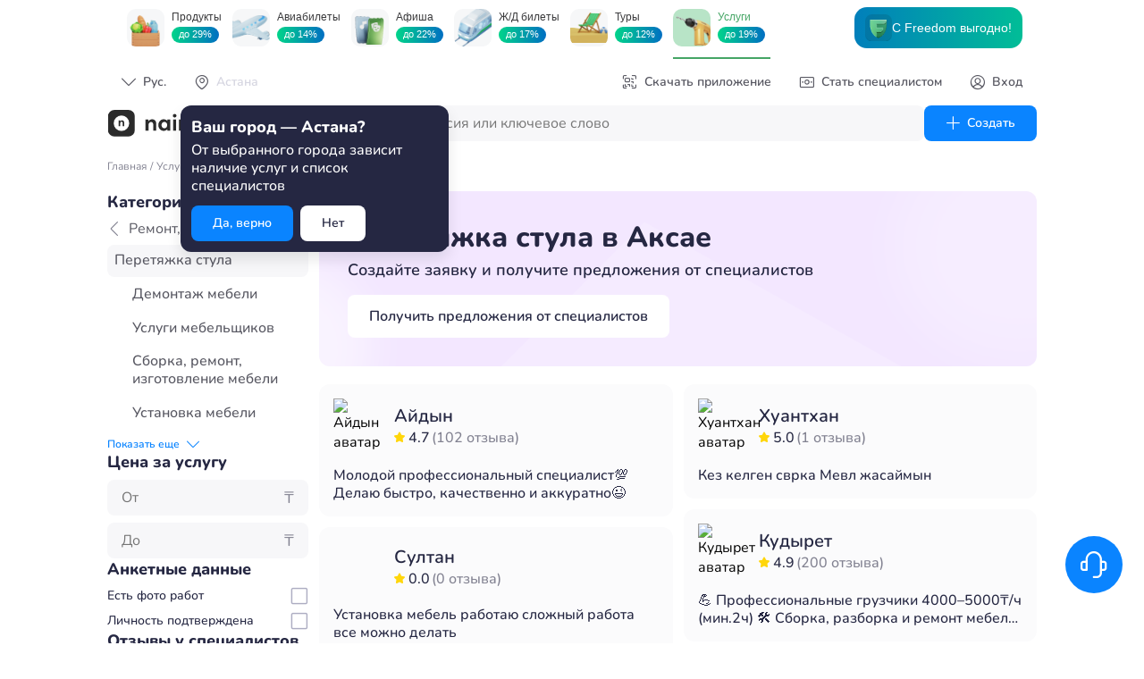

--- FILE ---
content_type: text/html; charset=UTF-8
request_url: https://naimi.kz/aksai/service/obivka-stula
body_size: 89663
content:
<!DOCTYPE html><html lang="en"><head><meta charSet="utf-8"/><meta name="viewport" content="width=device-width, initial-scale=1, maximum-scale=1, interactive-widget=resizes-content"/><link rel="preload" href="/_next/static/media/0c1ef88f1775c841-s.p.woff2" as="font" crossorigin="" type="font/woff2"/><link rel="preload" href="/_next/static/media/0d58f0df43219bdf-s.p.woff2" as="font" crossorigin="" type="font/woff2"/><link rel="preload" href="/_next/static/media/3d6c319563aece10-s.p.ttf" as="font" crossorigin="" type="font/ttf"/><link rel="preload" href="/_next/static/media/6dde4e977fc9c276-s.p.woff2" as="font" crossorigin="" type="font/woff2"/><link rel="preload" href="/_next/static/media/9a9b959b421e222b-s.p.woff2" as="font" crossorigin="" type="font/woff2"/><link rel="preload" href="/_next/static/media/be096b2de21091c2-s.p.woff2" as="font" crossorigin="" type="font/woff2"/><link rel="preload" href="/_next/static/media/c1d082bf090cb4cb-s.p.woff2" as="font" crossorigin="" type="font/woff2"/><link rel="preload" href="/_next/static/media/d7bba715d1fef19a-s.p.woff2" as="font" crossorigin="" type="font/woff2"/><link rel="preload" href="/_next/static/media/e304daeb3828c054-s.p.woff2" as="font" crossorigin="" type="font/woff2"/><link rel="preload" href="/_next/static/media/f3c170a260a49adb-s.p.woff2" as="font" crossorigin="" type="font/woff2"/><link rel="preload" as="image" href="https://www.facebook.com/tr?id=539321473074506&amp;ev=PageView&amp;noscript=1"/><link rel="preload" as="image" href="//top-fwz1.mail.ru/counter?id=2938113;js=na"/><link rel="stylesheet" href="/_next/static/css/4571193332fa3520.css" data-precedence="next"/><link rel="stylesheet" href="/_next/static/css/ccee7e1c55627a3e.css" data-precedence="next"/><link rel="stylesheet" href="/_next/static/css/db1ea1bc85b03403.css" data-precedence="next"/><link rel="stylesheet" href="/_next/static/css/b566eb4aae3d8e88.css" data-precedence="next"/><link rel="stylesheet" href="/_next/static/css/b90b6ec425d69f1c.css" data-precedence="next"/><link rel="stylesheet" href="/_next/static/css/a4fe0dffe8855c7d.css" data-precedence="next"/><link rel="stylesheet" href="/_next/static/css/6ad1f077e6ac9e0b.css" data-precedence="next"/><link rel="preload" as="script" fetchPriority="low" href="/_next/static/chunks/webpack-c272c5158f9da6c0.js"/><script src="/_next/static/chunks/fd9d1056-61f407dbefae6fd4.js" async=""></script><script src="/_next/static/chunks/69-c314e5380018b7a5.js" async=""></script><script src="/_next/static/chunks/main-app-54b307ba2ce3bdd5.js" async=""></script><script src="/_next/static/chunks/9dadc25a-5758a88f25ff8a62.js" async=""></script><script src="/_next/static/chunks/235-96c43e3f642a7202.js" async=""></script><script src="/_next/static/chunks/855-ed86af1b78530945.js" async=""></script><script src="/_next/static/chunks/749-970de5b2045831a5.js" async=""></script><script src="/_next/static/chunks/635-bec87f0a8ca12685.js" async=""></script><script src="/_next/static/chunks/897-3c351476b87b9884.js" async=""></script><script src="/_next/static/chunks/459-e43c8ad2f636e4ed.js" async=""></script><script src="/_next/static/chunks/517-4b02c1cfaf6bab09.js" async=""></script><script src="/_next/static/chunks/43-d729d4cd8c002d74.js" async=""></script><script src="/_next/static/chunks/app/%5Bcity%5D/service/%5Bslug%5D/layout-4f930e5be9012b6c.js" async=""></script><script src="/_next/static/chunks/983-d5b454f9aa587bfc.js" async=""></script><script src="/_next/static/chunks/125-8166fd3f1c2dbcb2.js" async=""></script><script src="/_next/static/chunks/app/layout-25984de9158616f4.js" async=""></script><script src="/_next/static/chunks/app/error-3fb90c2ae3312b92.js" async=""></script><script src="/_next/static/chunks/89-fbf832cb17c88f86.js" async=""></script><script src="/_next/static/chunks/288-86d7aa3f25e027e6.js" async=""></script><script src="/_next/static/chunks/467-b300e5f1e48738fb.js" async=""></script><script src="/_next/static/chunks/app/%5Bcity%5D/service/%5Bslug%5D/page-9ad72a433de1a760.js" async=""></script><script src="https://yandex.ru/ads/system/context.js" async=""></script><link rel="preload" href="https://www.googletagmanager.com/gtag/js?id=UA-97994789-3" as="script"/><meta name="keywords" content=""/><meta property="og:type" content="website"/><meta property="og:site_name" content="naimi.kz"/><meta property="og:url" content="https://naimi.kz/"/><meta property="og:image" content="/img/sharing_logo.jpg"/><meta property="og:image:width" content="520"/><meta property="og:image:height" content="200"/><meta name="twitter:card" content="summary_large_image"/><meta name="twitter:image" content="/img/sharing_logo.jpg"/><meta name="apple-itunes-app" content="app-id=1028949260"/><meta name="google-play-app" content="app-id=kz.naimi.app"/><meta name="yandex-verification" content="615c5451182bd004"/><meta name="theme-color" content="#ffffff"/><title>Обивка стула в Аксае с выездом на дом не дорого | Naimi.kz</title><meta name="description" content="Заказ услуги на сайте Найми: Перетяжка стула в Аксае. ✔️Стоимость от - до -. ✔️ В мобильном приложении на IOS и Android есть возможность оплаты онлайн."/><link rel="manifest" href="https://static.naimi.kz/j2yoGZ3TxX/img/favicons/manifest.json"/><meta name="keywords" content="Перетяжка стула,Сборка, ремонт, изготовление мебели"/><link rel="canonical" href="https://naimi.kz/aksai/service/obivka-stula"/><meta property="og:title" content="Обивка стула в Аксае с выездом на дом не дорого | Naimi.kz"/><meta property="og:description" content="Naimi.kz - это бесплатная площадка для поиска специалистов. От сантехника до репетитора, от водителя до продавца. Лучшие специалисты Казахстана с анкетами и отзывами готовы приступить к работе прямо сейчас."/><meta name="twitter:card" content="summary"/><meta name="twitter:title" content="Обивка стула в Аксае с выездом на дом не дорого | Naimi.kz"/><meta name="twitter:description" content="Naimi.kz - это бесплатная площадка для поиска специалистов. От сантехника до репетитора, от водителя до продавца. Лучшие специалисты Казахстана с анкетами и отзывами готовы приступить к работе прямо сейчас."/><link rel="shortcut icon" href="https://static.naimi.kz/j2yoGZ3TxX/img/favicons/favicon.ico"/><link rel="icon" href="https://static.naimi.kz/j2yoGZ3TxX/img/favicons/favicon.ico"/><link rel="icon" href="https://static.naimi.kz/j2yoGZ3TxX/img/favicons/favicon-16x16.png" type="image/png" sizes="16x16"/><link rel="icon" href="https://static.naimi.kz/j2yoGZ3TxX/img/favicons/favicon-32x32.png" type="image/png" sizes="32x32"/><link rel="icon" href="https://static.naimi.kz/j2yoGZ3TxX/img/favicons/android-chrome-36x36.png" type="image/png" sizes="36x36"/><link rel="icon" href="https://static.naimi.kz/j2yoGZ3TxX/img/favicons/android-chrome-48x48.png" type="image/png" sizes="48x48"/><link rel="icon" href="https://static.naimi.kz/j2yoGZ3TxX/img/favicons/android-chrome-72x72.png" type="image/png" sizes="72x72"/><link rel="icon" href="https://static.naimi.kz/j2yoGZ3TxX/img/favicons/favicon-96x96.png" type="image/png" sizes="96x96"/><link rel="icon" href="https://static.naimi.kz/j2yoGZ3TxX/img/favicons/android-chrome-144x144.png" type="image/png" sizes="144x144"/><link rel="icon" href="https://static.naimi.kz/j2yoGZ3TxX/img/favicons/android-chrome-192x192.png" type="image/png" sizes="192x192"/><link rel="apple-touch-icon" href="https://static.naimi.kz/j2yoGZ3TxX/img/favicons/apple-touch-icon-57x57.png" sizes="57x57"/><link rel="apple-touch-icon" href="https://static.naimi.kz/j2yoGZ3TxX/img/favicons/apple-touch-icon-60x60.png" sizes="60x60"/><link rel="apple-touch-icon" href="https://static.naimi.kz/j2yoGZ3TxX/img/favicons/apple-touch-icon-72x72.png" sizes="72x72"/><link rel="apple-touch-icon" href="https://static.naimi.kz/j2yoGZ3TxX/img/favicons/apple-touch-icon-76x76.png" sizes="76x76"/><link rel="apple-touch-icon" href="https://static.naimi.kz/j2yoGZ3TxX/img/favicons/apple-touch-icon-114x114.png" sizes="114x114"/><link rel="apple-touch-icon" href="https://static.naimi.kz/j2yoGZ3TxX/img/favicons/apple-touch-icon-120x120.png" sizes="120x120"/><link rel="apple-touch-icon" href="https://static.naimi.kz/j2yoGZ3TxX/img/favicons/apple-touch-icon-144x144.png" sizes="144x144"/><link rel="apple-touch-icon" href="https://static.naimi.kz/j2yoGZ3TxX/img/favicons/apple-touch-icon-152x152.png" sizes="152x152"/><link rel="apple-touch-icon" href="https://static.naimi.kz/j2yoGZ3TxX/img/favicons/apple-touch-icon-180x180.png" sizes="180x180"/><meta name="next-size-adjust"/><script>window.yaContextCb = window.yaContextCb || []</script><script src="/_next/static/chunks/polyfills-c67a75d1b6f99dc8.js" noModule=""></script></head><body class="__variable_d290de __className_d290de __variable_67319a __className_67319a"><noscript><img height="1" width="1" style="display:none" src="https://www.facebook.com/tr?id=539321473074506&amp;ev=PageView&amp;noscript=1"/></noscript><noscript><div><img src="//top-fwz1.mail.ru/counter?id=2938113;js=na" style="border:0;position:absolute;left:-9999px" alt=""/></div></noscript><noscript><iframe src="https://www.googletagmanager.com/ns.html?id=GTM-NJH48QQ" height="0" width="0" style="display:none;visibility:hidden"></iframe></noscript><div class="GlobalLayout_layout__1A_Bk"><header class="PageHeader_header__j2nun PageHeader_header_border__kZWFc"><div class="LifeStyleHeader_header__qo9VH"><lifestyle-header locale="ru" selected-target="servicesApp"></lifestyle-header></div><div class="PageHeader_top_content__dS5ou"><div class="PageHeader_top_content_left__jLFew"><button class="Button_button_wrapper__dzGyq Button_small__wNfED Button_flat__8IDdh Button_primary_color__Z2_4Y undefined" label="Рус."><div class="Button_children_holder__TY1sN Button_small__wNfED Button_flat__8IDdh Button_primary_color__Z2_4Y"><span class="Icon_icon__cLVHo undefined" style="font-size:undefinedpx">keyboard_arrow_down</span><div class="Button_label_holder__nhRIR Button_icon__4DJcS">Рус.</div></div></button><button class="Button_button_wrapper__dzGyq Button_noLabel__eTHPf Button_small__wNfED Button_flat__8IDdh Button_primary_color__Z2_4Y undefined" label=""><div class="Button_children_holder__TY1sN Button_small__wNfED Button_flat__8IDdh Button_primary_color__Z2_4Y"><span class="Icon_icon__cLVHo undefined" style="font-size:undefinedpx">place</span></div></button></div><div class="PageHeader_top_content_right__fbbFO"><button class="Button_button_wrapper__dzGyq Button_small__wNfED Button_flat__8IDdh Button_primary_color__Z2_4Y PageHeader_top_content_download__yvaOs" label="Скачать приложение"><div class="Button_children_holder__TY1sN Button_small__wNfED Button_flat__8IDdh Button_primary_color__Z2_4Y"><span class="Icon_icon__cLVHo undefined" style="font-size:undefinedpx">qr_code</span><div class="Button_label_holder__nhRIR Button_icon__4DJcS">Скачать приложение</div></div></button><a tabindex="-1" href="/spec" class="PageHeader_top_content_spec__G0pFP"><button class="Button_button_wrapper__dzGyq Button_small__wNfED Button_flat__8IDdh Button_primary_color__Z2_4Y undefined" label="Стать специалистом"><div class="Button_children_holder__TY1sN Button_small__wNfED Button_flat__8IDdh Button_primary_color__Z2_4Y"><span class="Icon_icon__cLVHo undefined" style="font-size:undefinedpx">money</span><div class="Button_label_holder__nhRIR Button_icon__4DJcS">Стать специалистом</div></div></button></a><button class="Button_button_wrapper__dzGyq Button_small__wNfED Button_flat__8IDdh Button_primary_color__Z2_4Y undefined" label="Вход"><div class="Button_children_holder__TY1sN Button_small__wNfED Button_flat__8IDdh Button_primary_color__Z2_4Y"><span class="Icon_icon__cLVHo undefined" style="font-size:undefinedpx">profile</span><div class="Button_label_holder__nhRIR Button_icon__4DJcS">Вход</div></div></button></div></div><div class="PageHeader_bottom_content__b2S74"><a href="/"><img alt="логотип компании" loading="lazy" width="107" height="30" decoding="async" data-nimg="1" style="color:transparent" src="/_next/static/media/naimi_logo.14d4f951.svg"/></a><button class="Button_button_wrapper__dzGyq Button_normal__Gs_cE Button_outline__1gh2i Button_primary_color__Z2_4Y undefined" label="Каталог"><div class="Button_children_holder__TY1sN Button_normal__Gs_cE Button_outline__1gh2i Button_primary_color__Z2_4Y"><span class="Icon_icon__cLVHo undefined" style="font-size:undefinedpx">menu</span><div class="Button_label_holder__nhRIR Button_icon__4DJcS">Каталог</div></div></button><div><div class="Input_wrapper__TB8ku"><div class="Input_input_wrapper__ruJIW Input_medium__Ey3If Input_hasFocus__bQxH7"><div class="Input_icon_holder__NxXHJ"><span class="Icon_icon__cLVHo undefined" style="font-size:undefinedpx">search</span></div><div class="Input_input_holder__bc5n_ Input_medium__Ey3If undefined"><input class="Input_input__dwy5x" tabindex="1" id="searchServiceForm" autoComplete="off" type="text" placeholder="Услуга, вакансия или ключевое слово" value=""/></div></div></div></div><a tabindex="-1" href="/order"><button class="Button_button_wrapper__dzGyq Button_normal__Gs_cE Button_primary__G1mpW Button_primary_color__Z2_4Y undefined" label="Создать"><div class="Button_children_holder__TY1sN Button_normal__Gs_cE Button_primary__G1mpW Button_primary_color__Z2_4Y"><span class="Icon_icon__cLVHo undefined" style="font-size:undefinedpx">add</span><div class="Button_label_holder__nhRIR Button_icon__4DJcS">Создать</div></div></button></a></div></header><main class="GlobalLayout_main__9hI0X"><div class="CategoryPagesLayout_wrapper__TIoRz"><div class="Breadcrumbs_breadcrumbs__Qq3tK undefined"><div class="Breadcrumbs_tabs__tNqSB"><a class="text grayDark mgr-1" href="/aksai">...</a><span class="mgr-1 text grayDark">/</span><a class="text grayDark mgr-1" href="/aksai/category">...</a><span class="mgr-1 text grayDark">/</span><a class="text grayDark mgr-1" href="/aksai/category/remontnye-raboty">Ремонт, монтаж, отделка</a><span class="mgr-1 text grayDark">/</span><span>Перетяжка стула</span></div></div><aside class="styles_aside___musa"><div class="CatalogueFilter_desktop_skeleton_wrapper__a2IRE"><span aria-live="polite" aria-busy="true"><span class="react-loading-skeleton" style="width:100px;height:24px;border-radius:6px">‌</span></span><span aria-live="polite" aria-busy="true"><span class="react-loading-skeleton" style="width:150px;height:24px;border-radius:6px">‌</span></span><span aria-live="polite" aria-busy="true"><span class="react-loading-skeleton" style="width:200px;height:24px;border-radius:6px">‌</span></span><span aria-live="polite" aria-busy="true"><span class="react-loading-skeleton" style="width:140px;height:24px;border-radius:6px">‌</span></span><span aria-live="polite" aria-busy="true"><span class="react-loading-skeleton" style="width:150px;height:24px;border-radius:6px">‌</span></span><span aria-live="polite" aria-busy="true"><span class="react-loading-skeleton" style="width:160px;height:24px;border-radius:6px">‌</span></span><span aria-live="polite" aria-busy="true"><span class="react-loading-skeleton" style="width:130px;height:24px;border-radius:6px">‌</span></span></div></aside><div class="ServicePage_content__xACbd"><section class="OrderBanner_wrapper__d0QJq OrderBanner_service__Pdjkn"><div><h1 class="mgb-1 Typography_h1_base__1Trwi">Перетяжка стула в Аксае</h1><span class="text fw-semibold Typography_body_base__0aZdK">Создайте заявку и получите предложения от специалистов</span></div><div class="OrderBanner_button__4zP8_"><a tabindex="-1" href="https://naimi.kz/order#/"><button class="Button_button_wrapper__dzGyq Button_large__WyGH8 Button_secondary__LGYa1 Button_primary_color__Z2_4Y undefined" label="Получить предложения от специалистов"><div class="Button_children_holder__TY1sN Button_large__WyGH8 Button_secondary__LGYa1 Button_primary_color__Z2_4Y"><div class="Button_label_holder__nhRIR">Получить предложения от специалистов</div></div></button></a></div></section><section class="styles_mobile_section__i_8_V"><div class="CatalogueFilter_nested_skeleton_wrapper__fS59O"><span aria-live="polite" aria-busy="true"><span class="react-loading-skeleton" style="width:100px;height:34px;border-radius:30px">‌</span></span><span aria-live="polite" aria-busy="true"><span class="react-loading-skeleton" style="width:120px;height:34px;border-radius:30px">‌</span></span><span aria-live="polite" aria-busy="true"><span class="react-loading-skeleton" style="width:140px;height:34px;border-radius:30px">‌</span></span><span aria-live="polite" aria-busy="true"><span class="react-loading-skeleton" style="width:160px;height:34px;border-radius:30px">‌</span></span></div></section><section><div class="EmptySpecialistsList_wrapper__G3S_K"><div class="EmptySpecialistsList_info__6DxeJ"><h2 class="text fw-extra-bold Typography_h2_base__rLMaU">По вашим параметрам ничего не нашлось.</h2><span class="text gray Typography_body_base__0aZdK">Попробуйте сбросить фильтры.</span></div><div class="EmptySpecialistsList_button_holder__OWFBg"><button class="Button_button_wrapper__dzGyq Button_normal__Gs_cE Button_outline__1gh2i Button_primary_color__Z2_4Y undefined" label="Сбросить фильтры"><div class="Button_children_holder__TY1sN Button_normal__Gs_cE Button_outline__1gh2i Button_primary_color__Z2_4Y"><div class="Button_label_holder__nhRIR">Сбросить фильтры</div></div></button></div></div><div class="SpecialistsList_wrapper__R_Nhb"><div class="SpecialistsList_column__JMNTo"><span aria-live="polite" aria-busy="true"><span class="react-loading-skeleton mgb-3" style="height:120px;border-radius:12px">‌</span></span><span aria-live="polite" aria-busy="true"><span class="react-loading-skeleton mgb-3" style="height:120px;border-radius:12px">‌</span></span><span aria-live="polite" aria-busy="true"><span class="react-loading-skeleton mgb-3" style="height:120px;border-radius:12px">‌</span></span><span aria-live="polite" aria-busy="true"><span class="react-loading-skeleton mgb-3" style="height:120px;border-radius:12px">‌</span></span><span aria-live="polite" aria-busy="true"><span class="react-loading-skeleton mgb-3" style="height:120px;border-radius:12px">‌</span></span><span aria-live="polite" aria-busy="true"><span class="react-loading-skeleton mgb-3" style="height:120px;border-radius:12px">‌</span></span><span aria-live="polite" aria-busy="true"><span class="react-loading-skeleton mgb-3" style="height:120px;border-radius:12px">‌</span></span><span aria-live="polite" aria-busy="true"><span class="react-loading-skeleton mgb-3" style="height:120px;border-radius:12px">‌</span></span><span aria-live="polite" aria-busy="true"><span class="react-loading-skeleton mgb-3" style="height:120px;border-radius:12px">‌</span></span><span aria-live="polite" aria-busy="true"><span class="react-loading-skeleton" style="height:120px;border-radius:12px">‌</span></span></div><div class="SpecialistsList_column__JMNTo"><span aria-live="polite" aria-busy="true"><span class="react-loading-skeleton mgb-3" style="height:120px;border-radius:12px">‌</span></span><span aria-live="polite" aria-busy="true"><span class="react-loading-skeleton mgb-3" style="height:120px;border-radius:12px">‌</span></span><span aria-live="polite" aria-busy="true"><span class="react-loading-skeleton mgb-3" style="height:120px;border-radius:12px">‌</span></span><span aria-live="polite" aria-busy="true"><span class="react-loading-skeleton mgb-3" style="height:120px;border-radius:12px">‌</span></span><span aria-live="polite" aria-busy="true"><span class="react-loading-skeleton mgb-3" style="height:120px;border-radius:12px">‌</span></span><span aria-live="polite" aria-busy="true"><span class="react-loading-skeleton mgb-3" style="height:120px;border-radius:12px">‌</span></span><span aria-live="polite" aria-busy="true"><span class="react-loading-skeleton mgb-3" style="height:120px;border-radius:12px">‌</span></span><span aria-live="polite" aria-busy="true"><span class="react-loading-skeleton mgb-3" style="height:120px;border-radius:12px">‌</span></span><span aria-live="polite" aria-busy="true"><span class="react-loading-skeleton mgb-3" style="height:120px;border-radius:12px">‌</span></span><span aria-live="polite" aria-busy="true"><span class="react-loading-skeleton" style="height:120px;border-radius:12px">‌</span></span></div></div><div id="adfox_1724309362754517" class="AdFoxContainer_wrapper__6EAKT"></div></section><section class="PhotoSwipeGallery_wrapper__SOD5G"><h2 class="undefined Typography_h2_base__rLMaU">Перетяжка стула - фото выполненных работ</h2><div class="PhotoSwipeGallery_gallery_wrapper__yPeCB"><div class="PhotoSwipeGallery_slider__EEHSD"><div class="PreloaderImage_preload_wrapper__n8PfD"><picture class="PreloaderImage_preview_image__D_OIi PreloaderImage_loaded__LqmnS"><source srcSet="https://upload.naimi.kz/image/diu2T0UPfaRxR0KC87GbCYmJrUvYDcLxUcWB27bioC7dde7UITTFUG3Zl6N1cGrFA6GK6XBOLh68CSyMGThVdrw8gPxWwAWCV2t69W0f64pYFrParmnFCT9jzmVWj5Zk3fJTBi4Vsr8x9ECJlV6CrkVbzjV?h=228&amp;w=170&amp;m=c" media="(min-width: 0px)"/><img loading="lazy" alt="" src="https://upload.naimi.kz/image/diu2T0UPfaRxR0KC87GbCYmJrUvYDcLxUcWB27bioC7dde7UITTFUG3Zl6N1cGrFA6GK6XBOLh68CSyMGThVdrw8gPxWwAWCV2t69W0f64pYFrParmnFCT9jzmVWj5Zk3fJTBi4Vsr8x9ECJlV6CrkVbzjV"/></picture></div><div class="PreloaderImage_preload_wrapper__n8PfD"><picture class="PreloaderImage_preview_image__D_OIi PreloaderImage_loaded__LqmnS"><source srcSet="https://upload.naimi.kz/image/diu2TvwJ33wgjuAzUZx4ggwlVNdH8Bt7fezLNmZPBH92GI9QVcXpUQy3DEvokoO8MjUejt8FtAZcYnwAAEAG28eBNtH6bB6tQTkoA3uUZ9DImO325MLbHz4Q2YaAmx0TUStMWy558A7p3IQXBstdayzqvY6?h=228&amp;w=170&amp;m=c" media="(min-width: 0px)"/><img loading="lazy" alt="" src="https://upload.naimi.kz/image/diu2TvwJ33wgjuAzUZx4ggwlVNdH8Bt7fezLNmZPBH92GI9QVcXpUQy3DEvokoO8MjUejt8FtAZcYnwAAEAG28eBNtH6bB6tQTkoA3uUZ9DImO325MLbHz4Q2YaAmx0TUStMWy558A7p3IQXBstdayzqvY6"/></picture></div><div class="PreloaderImage_preload_wrapper__n8PfD"><picture class="PreloaderImage_preview_image__D_OIi PreloaderImage_loaded__LqmnS"><source srcSet="https://upload.naimi.kz/image/diu2Tr5KsrPh18RkhpVimbezPc6tEwovPzW9OHf6vOkna572REU0hN5fYnxdcE2UnaAtH2A9BKJK8ExafP1hUAf2HA1Bnm1REsBPICRlzzdtswdkjyyFFs1V1hmPZIekemMjhhrMTCx4m9jBTV0qEjrXc7h?h=228&amp;w=170&amp;m=c" media="(min-width: 0px)"/><img loading="lazy" alt="" src="https://upload.naimi.kz/image/diu2Tr5KsrPh18RkhpVimbezPc6tEwovPzW9OHf6vOkna572REU0hN5fYnxdcE2UnaAtH2A9BKJK8ExafP1hUAf2HA1Bnm1REsBPICRlzzdtswdkjyyFFs1V1hmPZIekemMjhhrMTCx4m9jBTV0qEjrXc7h"/></picture></div><div class="PreloaderImage_preload_wrapper__n8PfD"><picture class="PreloaderImage_preview_image__D_OIi PreloaderImage_loaded__LqmnS"><source srcSet="https://upload.naimi.kz/image/diu2TxfWnTQ9JNV5Wm10PFhiHpOVNMEdohyU3EWheRDk3Hq5lMAefaAIIWNgnT35rOh7esaC58inibmjsRjSdaXfTVf8uIftuXChFPJGfmxE6fYHSGPkCgkQrn9t4IxQYJ1r0FDwNpCr1vjRhyeIARIQYAl?h=228&amp;w=170&amp;m=c" media="(min-width: 0px)"/><img loading="lazy" alt="" src="https://upload.naimi.kz/image/diu2TxfWnTQ9JNV5Wm10PFhiHpOVNMEdohyU3EWheRDk3Hq5lMAefaAIIWNgnT35rOh7esaC58inibmjsRjSdaXfTVf8uIftuXChFPJGfmxE6fYHSGPkCgkQrn9t4IxQYJ1r0FDwNpCr1vjRhyeIARIQYAl"/></picture></div><div class="PreloaderImage_preload_wrapper__n8PfD"><picture class="PreloaderImage_preview_image__D_OIi PreloaderImage_loaded__LqmnS"><source srcSet="https://upload.naimi.kz/image/diu2T9pzEUZJpJUer27Zs4dSzZ2yKenHrMsnXwAga61llobqeJ9K1NJckPGHGC7E9Dd9KPcD6ftIJ1KewC0fHB8hZnmYooqunL6E9XqVEeDw7oWsCdhkpb9qBiqTaeHVrR7ixCsV0k8AmWB9ISIFFIxxD4P?h=228&amp;w=170&amp;m=c" media="(min-width: 0px)"/><img loading="lazy" alt="" src="https://upload.naimi.kz/image/diu2T9pzEUZJpJUer27Zs4dSzZ2yKenHrMsnXwAga61llobqeJ9K1NJckPGHGC7E9Dd9KPcD6ftIJ1KewC0fHB8hZnmYooqunL6E9XqVEeDw7oWsCdhkpb9qBiqTaeHVrR7ixCsV0k8AmWB9ISIFFIxxD4P"/></picture></div><div class="PreloaderImage_preload_wrapper__n8PfD"><picture class="PreloaderImage_preview_image__D_OIi PreloaderImage_loaded__LqmnS"><source srcSet="https://upload.naimi.kz/image/diu2Tg5UFiEakY4bjx1ohmmZc3Jeq6w9JOZpZ6qVfIXSTvNhO7doLfpPB4ztSxNH2UjbA5PwttpBEMaFdug3kkyZPO8o28bSaqztlgnUNevUeHe6kaoOTEL174vK9v0oK27R35GcNl6y23wfwTV3hRirXjX?h=228&amp;w=170&amp;m=c" media="(min-width: 0px)"/><img loading="lazy" alt="" src="https://upload.naimi.kz/image/diu2Tg5UFiEakY4bjx1ohmmZc3Jeq6w9JOZpZ6qVfIXSTvNhO7doLfpPB4ztSxNH2UjbA5PwttpBEMaFdug3kkyZPO8o28bSaqztlgnUNevUeHe6kaoOTEL174vK9v0oK27R35GcNl6y23wfwTV3hRirXjX"/></picture></div><div class="PreloaderImage_preload_wrapper__n8PfD"><picture class="PreloaderImage_preview_image__D_OIi PreloaderImage_loaded__LqmnS"><source srcSet="https://upload.naimi.kz/image/gR3ndg4WlQmvQdwIfp6jcHtzfEsHeyNDQAWyE0c9miqMpcY5EqaKj4t7JSG8WDTjV8UP248ZYhe9QJZEAIymbp0EUkyY462sbon6wuT124W5zjJLHoWMJvPRnjJ4CIPwdDT68MakULBHvtXfSiausqUms8L?h=228&amp;w=170&amp;m=c" media="(min-width: 0px)"/><img loading="lazy" alt="" src="https://upload.naimi.kz/image/gR3ndg4WlQmvQdwIfp6jcHtzfEsHeyNDQAWyE0c9miqMpcY5EqaKj4t7JSG8WDTjV8UP248ZYhe9QJZEAIymbp0EUkyY462sbon6wuT124W5zjJLHoWMJvPRnjJ4CIPwdDT68MakULBHvtXfSiausqUms8L"/></picture></div><div class="PreloaderImage_preload_wrapper__n8PfD"><picture class="PreloaderImage_preview_image__D_OIi PreloaderImage_loaded__LqmnS"><source srcSet="https://upload.naimi.kz/image/gR3ndpB8WsRMkxbEbSMoZmpEAx1IS0BpGI5RGdaYQil6GQDgWU6mv79FNfCuX8bKj1DtaCzR3LflbBcEb7s20x3NDqdPR6cvWw4TDciZMvMAFPFfIy971TffcUmubNajd1bTmrPo0zS4QzUU4dNN0OCRAiB?h=228&amp;w=170&amp;m=c" media="(min-width: 0px)"/><img loading="lazy" alt="" src="https://upload.naimi.kz/image/gR3ndpB8WsRMkxbEbSMoZmpEAx1IS0BpGI5RGdaYQil6GQDgWU6mv79FNfCuX8bKj1DtaCzR3LflbBcEb7s20x3NDqdPR6cvWw4TDciZMvMAFPFfIy971TffcUmubNajd1bTmrPo0zS4QzUU4dNN0OCRAiB"/></picture></div><div class="PreloaderImage_preload_wrapper__n8PfD"><picture class="PreloaderImage_preview_image__D_OIi PreloaderImage_loaded__LqmnS"><source srcSet="https://upload.naimi.kz/image/gR3ndG72MN5Fkh0uklKj5OEglQ6wcwvUrPu2Zmh2xaqGRepR1qYP2jJyD3ncgeQJDgNhc7cI7KTwPzkXSluVm0yLog8GDPAkoM1XVkHvh72tgA6gREXMMZJWuS1uoT4tguD1DZBwXBmSg1aAh2YEfcylXXs?h=228&amp;w=170&amp;m=c" media="(min-width: 0px)"/><img loading="lazy" alt="" src="https://upload.naimi.kz/image/gR3ndG72MN5Fkh0uklKj5OEglQ6wcwvUrPu2Zmh2xaqGRepR1qYP2jJyD3ncgeQJDgNhc7cI7KTwPzkXSluVm0yLog8GDPAkoM1XVkHvh72tgA6gREXMMZJWuS1uoT4tguD1DZBwXBmSg1aAh2YEfcylXXs"/></picture></div><div class="PreloaderImage_preload_wrapper__n8PfD"><picture class="PreloaderImage_preview_image__D_OIi PreloaderImage_loaded__LqmnS"><source srcSet="https://upload.naimi.kz/image/gR3ndmZDK5fHyWPHEESm1wgpNE9RbI0YnX7HagrXZz1QVdcqlmRgpMU5WHER3n7m42z8rMElRrsJTXHGWtoW72nO0rMz4AQ0UffXcRkLPTgKiNh9eui2qo1gYL3wpF4OxDAh4veKEo8YY7VQBXbXswIVrJL?h=228&amp;w=170&amp;m=c" media="(min-width: 0px)"/><img loading="lazy" alt="" src="https://upload.naimi.kz/image/gR3ndmZDK5fHyWPHEESm1wgpNE9RbI0YnX7HagrXZz1QVdcqlmRgpMU5WHER3n7m42z8rMElRrsJTXHGWtoW72nO0rMz4AQ0UffXcRkLPTgKiNh9eui2qo1gYL3wpF4OxDAh4veKEo8YY7VQBXbXswIVrJL"/></picture></div><div class="PreloaderImage_preload_wrapper__n8PfD"><picture class="PreloaderImage_preview_image__D_OIi PreloaderImage_loaded__LqmnS"><source srcSet="https://upload.naimi.kz/image/gR3ndgIBcQTCjpe6OOCom5lgb0B5NkBG4pErLTjLEPkHbgYPjPVelrD3hgTvW7kwN8rQb6UpjvQaCbc2OKYzoEQZzmZrRr21p0AGnjysWNzaM9xoG2a3beKyYIVimqBQztRcRGCj1e7drwUH7OKFCyBRxDz?h=228&amp;w=170&amp;m=c" media="(min-width: 0px)"/><img loading="lazy" alt="" src="https://upload.naimi.kz/image/gR3ndgIBcQTCjpe6OOCom5lgb0B5NkBG4pErLTjLEPkHbgYPjPVelrD3hgTvW7kwN8rQb6UpjvQaCbc2OKYzoEQZzmZrRr21p0AGnjysWNzaM9xoG2a3beKyYIVimqBQztRcRGCj1e7drwUH7OKFCyBRxDz"/></picture></div><div class="PreloaderImage_preload_wrapper__n8PfD"><picture class="PreloaderImage_preview_image__D_OIi PreloaderImage_loaded__LqmnS"><source srcSet="https://upload.naimi.kz/image/gR3ndx90Q6qJtCbTbgsTbN6GBwXVUqogzRnqFN4RWBECpL6RUz8gvWkCIlPCaH3KNOBREnYpOSc7VxTjQuWGb4PGHwaUQ6DYrGOKWBTsdr8ijhXEZZKIg3bMaVv1G16yKkrUQ4x1OwEBeu5iF4vcYDlgVHq?h=228&amp;w=170&amp;m=c" media="(min-width: 0px)"/><img loading="lazy" alt="" src="https://upload.naimi.kz/image/gR3ndx90Q6qJtCbTbgsTbN6GBwXVUqogzRnqFN4RWBECpL6RUz8gvWkCIlPCaH3KNOBREnYpOSc7VxTjQuWGb4PGHwaUQ6DYrGOKWBTsdr8ijhXEZZKIg3bMaVv1G16yKkrUQ4x1OwEBeu5iF4vcYDlgVHq"/></picture></div><div class="PreloaderImage_preload_wrapper__n8PfD"><picture class="PreloaderImage_preview_image__D_OIi PreloaderImage_loaded__LqmnS"><source srcSet="https://upload.naimi.kz/image/gR3nddBDKSoGi6h8wUObq5qKaS1NtzatdH3Yinwsjy3CCLtm1DdIAgr3rNrpQPoxOBk2zAfuSYiT97EMDd3rxwgv2aBn5hJLr2XKEcP40sek7qkS8rhv6EoFNGz6WUNRfji819vZIakqxXDGRKrhxWL5AaQ?h=228&amp;w=170&amp;m=c" media="(min-width: 0px)"/><img loading="lazy" alt="" src="https://upload.naimi.kz/image/gR3nddBDKSoGi6h8wUObq5qKaS1NtzatdH3Yinwsjy3CCLtm1DdIAgr3rNrpQPoxOBk2zAfuSYiT97EMDd3rxwgv2aBn5hJLr2XKEcP40sek7qkS8rhv6EoFNGz6WUNRfji819vZIakqxXDGRKrhxWL5AaQ"/></picture></div><div class="PreloaderImage_preload_wrapper__n8PfD"><picture class="PreloaderImage_preview_image__D_OIi PreloaderImage_loaded__LqmnS"><source srcSet="https://upload.naimi.kz/image/gR3ndmkGD81EMG2l2nxiQ0zGsMHtbDB1g7UhFZnAqovaK0TnkKjKJngSYcrAyaM4V9BikqTYC5C4zOymkttPGgEuyyPCQv7hZpBWjvbU7t8KpVYGpgNyXDZgtFuKvGKDl9BnajMaNfMZeZQyCTYsSyVBAi4?h=228&amp;w=170&amp;m=c" media="(min-width: 0px)"/><img loading="lazy" alt="" src="https://upload.naimi.kz/image/gR3ndmkGD81EMG2l2nxiQ0zGsMHtbDB1g7UhFZnAqovaK0TnkKjKJngSYcrAyaM4V9BikqTYC5C4zOymkttPGgEuyyPCQv7hZpBWjvbU7t8KpVYGpgNyXDZgtFuKvGKDl9BnajMaNfMZeZQyCTYsSyVBAi4"/></picture></div><div class="PreloaderImage_preload_wrapper__n8PfD"><picture class="PreloaderImage_preview_image__D_OIi PreloaderImage_loaded__LqmnS"><source srcSet="https://upload.naimi.kz/image/gR3nduwQNE6sjt37nnwLdQ4DzT12jIBuCnOG32vzDswJNcanKb9xZyGefukFKTtnmk0Hrd1W5x5hw6BsgQkm2fzOPiBysoxQYxjckpbknqry3hoWYohFvk3L1jORe4dK5VxjkLe1xe3pmZdVkMOcxBGdBmm?h=228&amp;w=170&amp;m=c" media="(min-width: 0px)"/><img loading="lazy" alt="" src="https://upload.naimi.kz/image/gR3nduwQNE6sjt37nnwLdQ4DzT12jIBuCnOG32vzDswJNcanKb9xZyGefukFKTtnmk0Hrd1W5x5hw6BsgQkm2fzOPiBysoxQYxjckpbknqry3hoWYohFvk3L1jORe4dK5VxjkLe1xe3pmZdVkMOcxBGdBmm"/></picture></div><div class="PreloaderImage_preload_wrapper__n8PfD"><picture class="PreloaderImage_preview_image__D_OIi PreloaderImage_loaded__LqmnS"><source srcSet="https://upload.naimi.kz/image/gR3ndqZipo0rLuZUTQEPJq9WdZ2msNX39kt3FmlRJeK1RYf8RKDKIDJE8YJOrsTWBqNul1xH2geitaS6Dy8H7kVF0xE2FDdZWqbQHp2zdjfOca2nT59pJrUldquc2eHgfoxNIgbrRomJziPpOwSA0L638B1?h=228&amp;w=170&amp;m=c" media="(min-width: 0px)"/><img loading="lazy" alt="" src="https://upload.naimi.kz/image/gR3ndqZipo0rLuZUTQEPJq9WdZ2msNX39kt3FmlRJeK1RYf8RKDKIDJE8YJOrsTWBqNul1xH2geitaS6Dy8H7kVF0xE2FDdZWqbQHp2zdjfOca2nT59pJrUldquc2eHgfoxNIgbrRomJziPpOwSA0L638B1"/></picture></div><div class="PreloaderImage_preload_wrapper__n8PfD"><picture class="PreloaderImage_preview_image__D_OIi PreloaderImage_loaded__LqmnS"><source srcSet="https://upload.naimi.kz/image/gR3ndMHC5P3IbK0gxfIFuNyDonjrnJu2aFDDmDnyGOIAxfyB7LJIbD3D2dqQO27kREeAHcNuCboPXr7sKN0PKloBq2wnTP4wESEmNiVDOk4Ksil1eaA76Pr9mnAjTBFgUtr6K2qLqxfij2orrEqqSVWidjQ?h=228&amp;w=170&amp;m=c" media="(min-width: 0px)"/><img loading="lazy" alt="" src="https://upload.naimi.kz/image/gR3ndMHC5P3IbK0gxfIFuNyDonjrnJu2aFDDmDnyGOIAxfyB7LJIbD3D2dqQO27kREeAHcNuCboPXr7sKN0PKloBq2wnTP4wESEmNiVDOk4Ksil1eaA76Pr9mnAjTBFgUtr6K2qLqxfij2orrEqqSVWidjQ"/></picture></div></div></div></section><section><div class="Questions_questions_header__89nI_"><h2 class="undefined Typography_h2_base__rLMaU">Перетяжка стула ответы на часто задаваемые вопросы</h2><a href="https://blog.naimi.kz/category/faq" target="_blank">Ответы на все вопросы</a></div><div class="Questions_questions_content__gk3_W"><div class="Accodion_accordion__TQlSy "><div class="Accodion_header__yQTGT"><button class="Accodion_toggle_button__v_r_w">add</button><div class="Accodion_header__yQTGT">🥇Как заказать услугу: Перетяжка стула в Аксае?</div></div><div class="Accodion_content___5in_" style="max-height:0px"><div class="Accodion_content___5in_ "><div class="Accodion_description___GMbe"><p>Чтобы заказать услугу <a href="https://naimi.kz/order?work_id=363">Перетяжка стула</a> вы можете скачать приложение Naimi для <a href="https://play.google.com/store/apps/details?id=kz.naimi.app&hl=ru&gl=US">Android</a> для <a href="https://apps.apple.com/kz/app/naimi-kz-dla-zakazcikov/id1028949260">IOS</a> или оставить заявку на сайте Naimi.kz.</p></div></div></div></div><div class="Accodion_accordion__TQlSy "><div class="Accodion_header__yQTGT"><button class="Accodion_toggle_button__v_r_w">add</button><div class="Accodion_header__yQTGT">🥈Сколько стоит услуга: Перетяжка стула в Аксае?</div></div><div class="Accodion_content___5in_" style="max-height:0px"><div class="Accodion_content___5in_ "><div class="Accodion_description___GMbe"><p><a href="#price">Цены на услуги: Перетяжка стула в Аксае</a> могут составлять от 0 до 0 в зависимости от услуги или стоимости часа работ выбранного специалиста.</p></div></div></div></div><div class="Accodion_accordion__TQlSy "><div class="Accodion_header__yQTGT"><button class="Accodion_toggle_button__v_r_w">add</button><div class="Accodion_header__yQTGT">🥉Как проверяют специалистов категории: Перетяжка стула в Аксае?</div></div><div class="Accodion_content___5in_" style="max-height:0px"><div class="Accodion_content___5in_ "><div class="Accodion_description___GMbe">Каждый специалист категории: Перетяжка стула в Аксае проходит 4-ре этапа проверки: ✔️ Регистрация в приложении ✔️ Тест ✔️ Интервью ✔️ Проверка документов. Вся подробная информация в статье: <a href="https://blog.naimi.kz/proverka-spetsialistov-naimi-kz/">“Проверка специалистов Naimi.kz”</a>.</p></div></div></div></div><div class="Accodion_accordion__TQlSy "><div class="Accodion_header__yQTGT"><button class="Accodion_toggle_button__v_r_w">add</button><div class="Accodion_header__yQTGT">Как оставить ✍️отзыв о работе: Перетяжка стула в Аксае?</div></div><div class="Accodion_content___5in_" style="max-height:0px"><div class="Accodion_content___5in_ "><div class="Accodion_description___GMbe"><p>Чтобы оценить работу Перетяжка стула, войдите в чат со специалистом и нажмите “Оценить” или троеточие в верхней части экрана. Подробная информация в статье: <a href="https://blog.naimi.kz/kak-ostavit-otzyv/">“Как оставить отзыв”</a>.</p></div></div></div></div></div></section><article class="Article_article__0x8Ko"><h2 class="undefined Typography_h2_base__rLMaU">Перетяжка стула в Аксае</h2><span class="undefined Typography_body_base__0aZdK">Нужно поменять обивку на стульях? На нашем сайте можно как самостоятельно искать мастеров в каталоге, так и просто оставить заявку, чтобы свободные специалисты по готовности выходили на связь и предлагали свои услуги.</span></article><section class="false DownloadApp_wrapper__rPplY"><div class="DownloadApp_platform__dRdVN"><h3 class="DownloadApp_platform_title__gCvSD Typography_h3_base__yzwGO">Используйте naimi.kz по полной</h3><a target="_blank" href="https://naimi.kz/app"><img alt="googlePlay" loading="lazy" width="180" height="54" decoding="async" data-nimg="1" style="color:transparent" src="/_next/static/media/googleStoreGreen.53282596.svg"/></a><a target="_blank" href="https://naimi.kz/app"><img alt="appStore" loading="lazy" width="180" height="59" decoding="async" data-nimg="1" style="color:transparent" src="/_next/static/media/appStoreGreen.2c387f9d.svg"/></a><a target="_blank" href="https://naimi.kz/app"><img alt="huaweiStore" loading="lazy" width="180" height="54" decoding="async" data-nimg="1" style="color:transparent" src="/_next/static/media/huaweiStoreGreen.074eb80b.svg"/></a></div><img alt="download_app" loading="lazy" width="1024" height="1024" decoding="async" data-nimg="1" class="DownloadApp_qr__8SIT9" style="color:transparent" src="/_next/static/media/naimi_qr_green.d8ac892b.svg"/><div class="DownloadApp_right_content__T2yvK"><div class="DownloadApp_right_content_description__EcGQs"><h3 class="undefined Typography_h3_base__yzwGO">Используйте naimi.kz по полной</h3><span class="undefined Typography_body_base__0aZdK">Укажите свой телефон и мы отправим вам ссылку на скачивание</span></div><form class="DownloadApp_form__vfJdG" id="downloadAppForm"><div class="Input_wrapper__TB8ku"><div class="Input_input_wrapper__ruJIW Input_large__mEWCA Input_hasFocus__bQxH7"><div class="Input_icon_holder__NxXHJ"><span class="Icon_icon__cLVHo undefined" style="font-size:undefinedpx">phone</span></div><div class="Input_prefix__tV_wt"><div class="mgr-1">+7</div></div><div class="Input_input_holder__bc5n_ Input_large__mEWCA undefined"><input class="Input_input__dwy5x" tabindex="0" id="downloadAppForm" type="tel" autoComplete="off" placeholder="(000) 000-00-00" name="downloadAppForm" value=""/></div><div class="Input_suffix__07HF6"><button class="Button_button_wrapper__dzGyq Button_normal__Gs_cE Button_secondary__LGYa1 Button_primary_color__Z2_4Y DownloadApp_form_input_submit__DzGU_" type="submit" label="Получить ссылку"><div class="Button_children_holder__TY1sN Button_normal__Gs_cE Button_secondary__LGYa1 Button_primary_color__Z2_4Y"><div class="Button_label_holder__nhRIR">Получить ссылку</div></div></button></div></div></div></form></div></section></div></div></main><div class="Chat_wrapper__AKqxE"><div class="Chat_icon_wrapper__IOyjE"><span class="Icon_icon__cLVHo Chat_icon___HjKH" style="font-size:undefinedpx">support</span></div></div><div class="Toastify"></div><footer class="Footer_footer__cqW1M"><div class="Footer_content__UNeh4"><div class="Footer_content_item__C9fpG"><h3 class="undefined Typography_h3_base__yzwGO">Компания</h3><ul><li class="Footer_link__KjYMn"><a href="https://naimi.kz/jobs"><span class="text grayDarker Typography_body_base__0aZdK">Вакансии</span></a></li></ul></div><div class="Footer_content_item__C9fpG"><h3 class="undefined Typography_h3_base__yzwGO">Продукт</h3><ul><li class="Footer_link__KjYMn"><a href="/aksai/category"><span class="text grayDarker Typography_body_base__0aZdK">Каталог услуг</span></a></li><li class="Footer_link__KjYMn"><a href="https://naimi.kz/spec"><span class="text grayDarker Typography_body_base__0aZdK">Стать специалистом</span></a></li><li class="Footer_link__KjYMn"><a href="https://naimi.kz/order"><span class="text grayDarker Typography_body_base__0aZdK">Создать услугу</span></a></li></ul></div><div class="Footer_content_item__C9fpG"><h3 class="undefined Typography_h3_base__yzwGO">Ресурсы</h3><ul><li class="Footer_link__KjYMn"><a href="https://blog.naimi.kz/" target="_blank"><span class="text grayDarker Typography_body_base__0aZdK">Блог</span></a></li><li class="Footer_link__KjYMn"><a href="https://blog.naimi.kz/category/faq" target="_blank"><span class="text grayDarker Typography_body_base__0aZdK">Частые вопросы</span></a></li></ul></div><div class="Footer_content_social_item__4KsVL"><div class="Footer_content_social_logo__VKSJ4"><img alt="логотип компании" loading="lazy" width="107" height="30" decoding="async" data-nimg="1" style="color:transparent" src="/_next/static/media/naimi_logo.14d4f951.svg"/><span class="text grayDarker Typography_subtext_base__12Opb">При использовании любых материалов ссылка на сайт naimi.kz обязательна</span></div><div class="Footer_content_social_icons___CLB3"><a href="https://t.me/naimikz" target="_blank"><span class="Icon_icon__cLVHo undefined" style="font-size:undefinedpx">telegram</span></a><a href="https://www.instagram.com/naimi.kz" target="_blank"><span class="Icon_icon__cLVHo undefined" style="font-size:undefinedpx">instagram</span></a><a href="https://www.linkedin.com/company/naimi-kz/mycompany/?viewAsMember=true" target="_blank"><span class="Icon_icon__cLVHo undefined" style="font-size:undefinedpx">linkedin</span></a></div><div class="Footer_content_store__GIflN"><a target="_blank" href="https://naimi.kz/app"><img alt="googlePlay" loading="lazy" width="135" height="40" decoding="async" data-nimg="1" style="color:transparent" src="/_next/static/media/googleStore.38d0bc1d.svg"/></a><a target="_blank" href="https://naimi.kz/app"><img alt="appStore" loading="lazy" width="120" height="40" decoding="async" data-nimg="1" style="color:transparent" src="/_next/static/media/appStore.b8a6c739.svg"/></a><a target="_blank" href="https://naimi.kz/app"><img alt="huaweiStore" loading="lazy" width="133" height="40" decoding="async" data-nimg="1" style="color:transparent" src="/_next/static/media/huaweiStore.0c6bcb9c.svg"/></a></div></div></div><div class="Footer_credentials__CSnc9"><a rel="nofollow" href="/legal/privacy-policy"><span class="undefined Typography_small_base__dLs1_">Политика конфиденциальности</span></a><a rel="nofollow" href="/legal/terms-of-use"><span class="undefined Typography_small_base__dLs1_">Условия использования</span></a><span class="undefined Typography_small_base__dLs1_">© 2015-2025, Все права защищены</span></div></footer><nav class="Navigation_nav__RmUyd"><a target="" href="/"><button class="NavigationButton_wrapper__PDehK" icon="home" text="Главная" link="/"><div class="NavigationButton_content_holder__Oq_GF"><span class="Icon_icon__cLVHo undefined" style="font-size:undefinedpx">home</span><span>Главная</span></div></button></a><div class="Navigation_create_button_holder__ghOvt"><div class="Navigation_create_button__M_9uz"><a href="/order"><button class="Button_button_wrapper__dzGyq Button_noLabel__eTHPf Button_normal__Gs_cE Button_primary__G1mpW Button_primary_color__Z2_4Y undefined" label=""><div class="Button_children_holder__TY1sN Button_normal__Gs_cE Button_primary__G1mpW Button_primary_color__Z2_4Y"><span class="Icon_icon__cLVHo undefined" style="font-size:undefinedpx">add</span></div></button></a></div><span class="Navigation_create_button_text__TangV">Создать</span></div><button class="NavigationButton_wrapper__PDehK" icon="menu" text="Каталог"><div class="NavigationButton_content_holder__Oq_GF"><span class="Icon_icon__cLVHo undefined" style="font-size:undefinedpx">menu</span><span>Каталог</span></div></button></nav></div><!--$--><!--/$--><script src="/_next/static/chunks/webpack-c272c5158f9da6c0.js" async=""></script><script>(self.__next_f=self.__next_f||[]).push([0]);self.__next_f.push([2,null])</script><script>self.__next_f.push([1,"1:HL[\"/_next/static/media/0c1ef88f1775c841-s.p.woff2\",\"font\",{\"crossOrigin\":\"\",\"type\":\"font/woff2\"}]\n2:HL[\"/_next/static/media/0d58f0df43219bdf-s.p.woff2\",\"font\",{\"crossOrigin\":\"\",\"type\":\"font/woff2\"}]\n3:HL[\"/_next/static/media/3d6c319563aece10-s.p.ttf\",\"font\",{\"crossOrigin\":\"\",\"type\":\"font/ttf\"}]\n4:HL[\"/_next/static/media/6dde4e977fc9c276-s.p.woff2\",\"font\",{\"crossOrigin\":\"\",\"type\":\"font/woff2\"}]\n5:HL[\"/_next/static/media/9a9b959b421e222b-s.p.woff2\",\"font\",{\"crossOrigin\":\"\",\"type\":\"font/woff2\"}]\n6:HL[\"/_nex"])</script><script>self.__next_f.push([1,"t/static/media/be096b2de21091c2-s.p.woff2\",\"font\",{\"crossOrigin\":\"\",\"type\":\"font/woff2\"}]\n7:HL[\"/_next/static/media/c1d082bf090cb4cb-s.p.woff2\",\"font\",{\"crossOrigin\":\"\",\"type\":\"font/woff2\"}]\n8:HL[\"/_next/static/media/d7bba715d1fef19a-s.p.woff2\",\"font\",{\"crossOrigin\":\"\",\"type\":\"font/woff2\"}]\n9:HL[\"/_next/static/media/e304daeb3828c054-s.p.woff2\",\"font\",{\"crossOrigin\":\"\",\"type\":\"font/woff2\"}]\na:HL[\"/_next/static/media/f3c170a260a49adb-s.p.woff2\",\"font\",{\"crossOrigin\":\"\",\"type\":\"font/woff2\"}]\nb:HL[\"/_next/stati"])</script><script>self.__next_f.push([1,"c/css/4571193332fa3520.css\",\"style\"]\n0:\"$Lc\"\n"])</script><script>self.__next_f.push([1,"d:HL[\"/_next/static/css/ccee7e1c55627a3e.css\",\"style\"]\ne:HL[\"/_next/static/css/db1ea1bc85b03403.css\",\"style\"]\nf:HL[\"/_next/static/css/b566eb4aae3d8e88.css\",\"style\"]\n10:HL[\"/_next/static/css/b90b6ec425d69f1c.css\",\"style\"]\n11:HL[\"/_next/static/css/a4fe0dffe8855c7d.css\",\"style\"]\n12:HL[\"/_next/static/css/6ad1f077e6ac9e0b.css\",\"style\"]\n"])</script><script>self.__next_f.push([1,"13:I[47690,[],\"\"]\n"])</script><script>self.__next_f.push([1,"16:I[25639,[\"740\",\"static/chunks/9dadc25a-5758a88f25ff8a62.js\",\"235\",\"static/chunks/235-96c43e3f642a7202.js\",\"855\",\"static/chunks/855-ed86af1b78530945.js\",\"749\",\"static/chunks/749-970de5b2045831a5.js\",\"635\",\"static/chunks/635-bec87f0a8ca12685.js\",\"897\",\"static/chunks/897-3c351476b87b9884.js\",\"459\",\"static/chunks/459-e43c8ad2f636e4ed.js\",\"517\",\"static/chunks/517-4b02c1cfaf6bab09.js\",\"43\",\"static/chunks/43-d729d4cd8c002d74.js\",\"232\",\"static/chunks/app/%5Bcity%5D/service/%5Bslug%5D/layout-4f930e5be9012b6c.js\"],\"\"]\n"])</script><script>self.__next_f.push([1,"17:I[95757,[\"740\",\"static/chunks/9dadc25a-5758a88f25ff8a62.js\",\"235\",\"static/chunks/235-96c43e3f642a7202.js\",\"855\",\"static/chunks/855-ed86af1b78530945.js\",\"749\",\"static/chunks/749-970de5b2045831a5.js\",\"635\",\"static/chunks/635-bec87f0a8ca12685.js\",\"897\",\"static/chunks/897-3c351476b87b9884.js\",\"459\",\"static/chunks/459-e43c8ad2f636e4ed.js\",\"517\",\"static/chunks/517-4b02c1cfaf6bab09.js\",\"43\",\"static/chunks/43-d729d4cd8c002d74.js\",\"232\",\"static/chunks/app/%5Bcity%5D/service/%5Bslug%5D/layout-4f930e5be9012b6c.js\"],\"\"]\n"])</script><script>self.__next_f.push([1,"18:I[5613,[],\"\"]\n1b:I[31778,[],\"\"]\n"])</script><script>self.__next_f.push([1,"1c:I[28822,[\"740\",\"static/chunks/9dadc25a-5758a88f25ff8a62.js\",\"235\",\"static/chunks/235-96c43e3f642a7202.js\",\"855\",\"static/chunks/855-ed86af1b78530945.js\",\"749\",\"static/chunks/749-970de5b2045831a5.js\",\"635\",\"static/chunks/635-bec87f0a8ca12685.js\",\"897\",\"static/chunks/897-3c351476b87b9884.js\",\"459\",\"static/chunks/459-e43c8ad2f636e4ed.js\",\"517\",\"static/chunks/517-4b02c1cfaf6bab09.js\",\"43\",\"static/chunks/43-d729d4cd8c002d74.js\",\"232\",\"static/chunks/app/%5Bcity%5D/service/%5Bslug%5D/layout-4f930e5be9012b6c.js\"],\"\"]\n"])</script><script>self.__next_f.push([1,"1d:I[835,[\"740\",\"static/chunks/9dadc25a-5758a88f25ff8a62.js\",\"235\",\"static/chunks/235-96c43e3f642a7202.js\",\"855\",\"static/chunks/855-ed86af1b78530945.js\",\"749\",\"static/chunks/749-970de5b2045831a5.js\",\"635\",\"static/chunks/635-bec87f0a8ca12685.js\",\"897\",\"static/chunks/897-3c351476b87b9884.js\",\"459\",\"static/chunks/459-e43c8ad2f636e4ed.js\",\"517\",\"static/chunks/517-4b02c1cfaf6bab09.js\",\"43\",\"static/chunks/43-d729d4cd8c002d74.js\",\"232\",\"static/chunks/app/%5Bcity%5D/service/%5Bslug%5D/layout-4f930e5be9012b6c.js\"],\"\"]\n"])</script><script>self.__next_f.push([1,"1e:I[30117,[\"740\",\"static/chunks/9dadc25a-5758a88f25ff8a62.js\",\"235\",\"static/chunks/235-96c43e3f642a7202.js\",\"855\",\"static/chunks/855-ed86af1b78530945.js\",\"749\",\"static/chunks/749-970de5b2045831a5.js\",\"635\",\"static/chunks/635-bec87f0a8ca12685.js\",\"897\",\"static/chunks/897-3c351476b87b9884.js\",\"459\",\"static/chunks/459-e43c8ad2f636e4ed.js\",\"517\",\"static/chunks/517-4b02c1cfaf6bab09.js\",\"43\",\"static/chunks/43-d729d4cd8c002d74.js\",\"232\",\"static/chunks/app/%5Bcity%5D/service/%5Bslug%5D/layout-4f930e5be9012b6c.js\"],\"\"]\n"])</script><script>self.__next_f.push([1,"1f:I[86010,[\"740\",\"static/chunks/9dadc25a-5758a88f25ff8a62.js\",\"235\",\"static/chunks/235-96c43e3f642a7202.js\",\"855\",\"static/chunks/855-ed86af1b78530945.js\",\"749\",\"static/chunks/749-970de5b2045831a5.js\",\"635\",\"static/chunks/635-bec87f0a8ca12685.js\",\"897\",\"static/chunks/897-3c351476b87b9884.js\",\"459\",\"static/chunks/459-e43c8ad2f636e4ed.js\",\"517\",\"static/chunks/517-4b02c1cfaf6bab09.js\",\"43\",\"static/chunks/43-d729d4cd8c002d74.js\",\"232\",\"static/chunks/app/%5Bcity%5D/service/%5Bslug%5D/layout-4f930e5be9012b6c.js\"],\"\"]\n"])</script><script>self.__next_f.push([1,"20:I[72426,[\"235\",\"static/chunks/235-96c43e3f642a7202.js\",\"635\",\"static/chunks/635-bec87f0a8ca12685.js\",\"983\",\"static/chunks/983-d5b454f9aa587bfc.js\",\"125\",\"static/chunks/125-8166fd3f1c2dbcb2.js\",\"185\",\"static/chunks/app/layout-25984de9158616f4.js\"],\"SecureCookiesProvider\"]\n21:I[30545,[\"235\",\"static/chunks/235-96c43e3f642a7202.js\",\"635\",\"static/chunks/635-bec87f0a8ca12685.js\",\"983\",\"static/chunks/983-d5b454f9aa587bfc.js\",\"125\",\"static/chunks/125-8166fd3f1c2dbcb2.js\",\"185\",\"static/chunks/app/layout-25984de91"])</script><script>self.__next_f.push([1,"58616f4.js\"],\"AppEntry\"]\n22:I[28152,[\"740\",\"static/chunks/9dadc25a-5758a88f25ff8a62.js\",\"235\",\"static/chunks/235-96c43e3f642a7202.js\",\"855\",\"static/chunks/855-ed86af1b78530945.js\",\"749\",\"static/chunks/749-970de5b2045831a5.js\",\"459\",\"static/chunks/459-e43c8ad2f636e4ed.js\",\"601\",\"static/chunks/app/error-3fb90c2ae3312b92.js\"],\"\"]\n"])</script><script>self.__next_f.push([1,"23:I[81749,[\"740\",\"static/chunks/9dadc25a-5758a88f25ff8a62.js\",\"235\",\"static/chunks/235-96c43e3f642a7202.js\",\"855\",\"static/chunks/855-ed86af1b78530945.js\",\"749\",\"static/chunks/749-970de5b2045831a5.js\",\"983\",\"static/chunks/983-d5b454f9aa587bfc.js\",\"89\",\"static/chunks/89-fbf832cb17c88f86.js\",\"459\",\"static/chunks/459-e43c8ad2f636e4ed.js\",\"288\",\"static/chunks/288-86d7aa3f25e027e6.js\",\"467\",\"static/chunks/467-b300e5f1e48738fb.js\",\"968\",\"static/chunks/app/%5Bcity%5D/service/%5Bslug%5D/page-9ad72a433de1a760.js\"],\"Image\"]\n"])</script><script>self.__next_f.push([1,"24:I[25250,[\"740\",\"static/chunks/9dadc25a-5758a88f25ff8a62.js\",\"235\",\"static/chunks/235-96c43e3f642a7202.js\",\"855\",\"static/chunks/855-ed86af1b78530945.js\",\"749\",\"static/chunks/749-970de5b2045831a5.js\",\"983\",\"static/chunks/983-d5b454f9aa587bfc.js\",\"89\",\"static/chunks/89-fbf832cb17c88f86.js\",\"459\",\"static/chunks/459-e43c8ad2f636e4ed.js\",\"288\",\"static/chunks/288-86d7aa3f25e027e6.js\",\"467\",\"static/chunks/467-b300e5f1e48738fb.js\",\"968\",\"static/chunks/app/%5Bcity%5D/service/%5Bslug%5D/page-9ad72a433de1a760.js\"],\"\"]\n"])</script><script>self.__next_f.push([1,"25:I[54660,[\"740\",\"static/chunks/9dadc25a-5758a88f25ff8a62.js\",\"235\",\"static/chunks/235-96c43e3f642a7202.js\",\"855\",\"static/chunks/855-ed86af1b78530945.js\",\"749\",\"static/chunks/749-970de5b2045831a5.js\",\"983\",\"static/chunks/983-d5b454f9aa587bfc.js\",\"89\",\"static/chunks/89-fbf832cb17c88f86.js\",\"459\",\"static/chunks/459-e43c8ad2f636e4ed.js\",\"288\",\"static/chunks/288-86d7aa3f25e027e6.js\",\"467\",\"static/chunks/467-b300e5f1e48738fb.js\",\"968\",\"static/chunks/app/%5Bcity%5D/service/%5Bslug%5D/page-9ad72a433de1a760.js\"],\"\"]\n"])</script><script>self.__next_f.push([1,"26:\"$Sreact.suspense\"\n27:I[24564,[\"235\",\"static/chunks/235-96c43e3f642a7202.js\",\"635\",\"static/chunks/635-bec87f0a8ca12685.js\",\"983\",\"static/chunks/983-d5b454f9aa587bfc.js\",\"125\",\"static/chunks/125-8166fd3f1c2dbcb2.js\",\"185\",\"static/chunks/app/layout-25984de9158616f4.js\"],\"Metrika\"]\n28:I[85935,[\"235\",\"static/chunks/235-96c43e3f642a7202.js\",\"635\",\"static/chunks/635-bec87f0a8ca12685.js\",\"983\",\"static/chunks/983-d5b454f9aa587bfc.js\",\"125\",\"static/chunks/125-8166fd3f1c2dbcb2.js\",\"185\",\"static/chunks/app/layout-2"])</script><script>self.__next_f.push([1,"5984de9158616f4.js\"],\"\"]\n2a:I[48955,[],\"\"]\n19:[\"city\",\"aksai\",\"d\"]\n1a:[\"slug\",\"obivka-stula\",\"d\"]\n2b:[]\n"])</script><script>self.__next_f.push([1,"c:[[[\"$\",\"link\",\"0\",{\"rel\":\"stylesheet\",\"href\":\"/_next/static/css/4571193332fa3520.css\",\"precedence\":\"next\",\"crossOrigin\":\"$undefined\"}]],[\"$\",\"$L13\",null,{\"buildId\":\"f7c5XMCRLKCr4Lgzyku2v\",\"assetPrefix\":\"\",\"initialCanonicalUrl\":\"/aksai/service/obivka-stula\",\"initialTree\":[\"\",{\"children\":[[\"city\",\"aksai\",\"d\"],{\"children\":[\"service\",{\"children\":[[\"slug\",\"obivka-stula\",\"d\"],{\"children\":[\"__PAGE__\",{}]}]}]}]},\"$undefined\",\"$undefined\",true],\"initialSeedData\":[\"\",{\"children\":[[\"city\",\"aksai\",\"d\"],{\"children\":[\"service\",{\"children\":[[\"slug\",\"obivka-stula\",\"d\"],{\"children\":[\"__PAGE__\",{},[\"$L14\",\"$L15\",null]]},[null,[\"$\",\"div\",null,{\"className\":\"GlobalLayout_layout__1A_Bk\",\"children\":[[\"$\",\"$L16\",null,{\"children\":[\"$\",\"$L17\",null,{}]}],[\"$\",\"main\",null,{\"className\":\"GlobalLayout_main__9hI0X\",\"children\":[\"$\",\"div\",null,{\"className\":\"CategoryPagesLayout_wrapper__TIoRz\",\"children\":[\"$\",\"$L18\",null,{\"parallelRouterKey\":\"children\",\"segmentPath\":[\"children\",\"$19\",\"children\",\"service\",\"children\",\"$1a\",\"children\"],\"loading\":\"$undefined\",\"loadingStyles\":\"$undefined\",\"loadingScripts\":\"$undefined\",\"hasLoading\":false,\"error\":\"$undefined\",\"errorStyles\":\"$undefined\",\"errorScripts\":\"$undefined\",\"template\":[\"$\",\"$L1b\",null,{}],\"templateStyles\":\"$undefined\",\"templateScripts\":\"$undefined\",\"notFound\":\"$undefined\",\"notFoundStyles\":\"$undefined\",\"styles\":[[\"$\",\"link\",\"0\",{\"rel\":\"stylesheet\",\"href\":\"/_next/static/css/a4fe0dffe8855c7d.css\",\"precedence\":\"next\",\"crossOrigin\":\"$undefined\"}],[\"$\",\"link\",\"1\",{\"rel\":\"stylesheet\",\"href\":\"/_next/static/css/6ad1f077e6ac9e0b.css\",\"precedence\":\"next\",\"crossOrigin\":\"$undefined\"}]]}]}]}],[\"$\",\"$L1c\",null,{}],[\"$\",\"$L1d\",null,{}],[\"$\",\"$L1e\",null,{}],[\"$\",\"$L1f\",null,{}]]}],null]]},[\"$\",\"$L18\",null,{\"parallelRouterKey\":\"children\",\"segmentPath\":[\"children\",\"$19\",\"children\",\"service\",\"children\"],\"loading\":\"$undefined\",\"loadingStyles\":\"$undefined\",\"loadingScripts\":\"$undefined\",\"hasLoading\":false,\"error\":\"$undefined\",\"errorStyles\":\"$undefined\",\"errorScripts\":\"$undefined\",\"template\":[\"$\",\"$L1b\",null,{}],\"templateStyles\":\"$undefined\",\"templateScripts\":\"$undefined\",\"notFound\":\"$undefined\",\"notFoundStyles\":\"$undefined\",\"styles\":[[\"$\",\"link\",\"0\",{\"rel\":\"stylesheet\",\"href\":\"/_next/static/css/ccee7e1c55627a3e.css\",\"precedence\":\"next\",\"crossOrigin\":\"$undefined\"}],[\"$\",\"link\",\"1\",{\"rel\":\"stylesheet\",\"href\":\"/_next/static/css/db1ea1bc85b03403.css\",\"precedence\":\"next\",\"crossOrigin\":\"$undefined\"}],[\"$\",\"link\",\"2\",{\"rel\":\"stylesheet\",\"href\":\"/_next/static/css/b566eb4aae3d8e88.css\",\"precedence\":\"next\",\"crossOrigin\":\"$undefined\"}],[\"$\",\"link\",\"3\",{\"rel\":\"stylesheet\",\"href\":\"/_next/static/css/b90b6ec425d69f1c.css\",\"precedence\":\"next\",\"crossOrigin\":\"$undefined\"}]]}]]},[\"$\",\"$L18\",null,{\"parallelRouterKey\":\"children\",\"segmentPath\":[\"children\",\"$19\",\"children\"],\"loading\":\"$undefined\",\"loadingStyles\":\"$undefined\",\"loadingScripts\":\"$undefined\",\"hasLoading\":false,\"error\":\"$undefined\",\"errorStyles\":\"$undefined\",\"errorScripts\":\"$undefined\",\"template\":[\"$\",\"$L1b\",null,{}],\"templateStyles\":\"$undefined\",\"templateScripts\":\"$undefined\",\"notFound\":\"$undefined\",\"notFoundStyles\":\"$undefined\",\"styles\":null}]]},[null,[\"$\",\"html\",null,{\"lang\":\"en\",\"children\":[[\"$\",\"head\",null,{\"children\":[[\"$\",\"meta\",null,{\"name\":\"keywords\",\"content\":\"\"}],[\"$\",\"meta\",null,{\"property\":\"og:type\",\"content\":\"website\"}],[\"$\",\"meta\",null,{\"property\":\"og:site_name\",\"content\":\"naimi.kz\"}],[\"$\",\"meta\",null,{\"property\":\"og:url\",\"content\":\"https://naimi.kz/\"}],[\"$\",\"meta\",null,{\"property\":\"og:image\",\"content\":\"/img/sharing_logo.jpg\"}],[\"$\",\"meta\",null,{\"property\":\"og:image:width\",\"content\":\"520\"}],[\"$\",\"meta\",null,{\"property\":\"og:image:height\",\"content\":\"200\"}],[\"$\",\"meta\",null,{\"name\":\"twitter:card\",\"content\":\"summary_large_image\"}],[\"$\",\"meta\",null,{\"name\":\"twitter:image\",\"content\":\"/img/sharing_logo.jpg\"}],[\"$\",\"meta\",null,{\"name\":\"apple-itunes-app\",\"content\":\"app-id=1028949260\"}],[\"$\",\"meta\",null,{\"name\":\"google-play-app\",\"content\":\"app-id=kz.naimi.app\"}],[\"$\",\"meta\",null,{\"name\":\"yandex-verification\",\"content\":\"615c5451182bd004\"}],[\"$\",\"meta\",null,{\"name\":\"theme-color\",\"content\":\"#ffffff\"}],[\"$\",\"script\",null,{\"children\":\"window.yaContextCb = window.yaContextCb || []\"}],[\"$\",\"script\",null,{\"src\":\"https://yandex.ru/ads/system/context.js\",\"async\":true}]]}],[\"$\",\"body\",null,{\"className\":\"__variable_d290de __className_d290de __variable_67319a __className_67319a\",\"children\":[[\"$\",\"noscript\",null,{\"children\":[\"$\",\"img\",null,{\"height\":\"1\",\"width\":\"1\",\"style\":{\"display\":\"none\"},\"src\":\"https://www.facebook.com/tr?id=539321473074506\u0026ev=PageView\u0026noscript=1\"}]}],[\"$\",\"noscript\",null,{\"children\":[\"$\",\"div\",null,{\"children\":[\"$\",\"img\",null,{\"src\":\"//top-fwz1.mail.ru/counter?id=2938113;js=na\",\"style\":{\"border\":0,\"position\":\"absolute\",\"left\":\"-9999px\"},\"alt\":\"\"}]}]}],[\"$\",\"noscript\",null,{\"children\":[\"$\",\"iframe\",null,{\"src\":\"https://www.googletagmanager.com/ns.html?id=GTM-NJH48QQ\",\"height\":\"0\",\"width\":\"0\",\"style\":{\"display\":\"none\",\"visibility\":\"hidden\"}}]}],[\"$\",\"$L20\",null,{\"value\":0.07183780095484438,\"children\":[\"$\",\"$L21\",null,{\"children\":[[\"$\",\"$L18\",null,{\"parallelRouterKey\":\"children\",\"segmentPath\":[\"children\"],\"loading\":\"$undefined\",\"loadingStyles\":\"$undefined\",\"loadingScripts\":\"$undefined\",\"hasLoading\":false,\"error\":\"$22\",\"errorStyles\":[[\"$\",\"link\",\"0\",{\"rel\":\"stylesheet\",\"href\":\"/_next/static/css/db1ea1bc85b03403.css\",\"precedence\":\"next\",\"crossOrigin\":\"$undefined\"}],[\"$\",\"link\",\"1\",{\"rel\":\"stylesheet\",\"href\":\"/_next/static/css/fd17bbb154798a99.css\",\"precedence\":\"next\",\"crossOrigin\":\"$undefined\"}]],\"errorScripts\":[],\"template\":[\"$\",\"$L1b\",null,{}],\"templateStyles\":\"$undefined\",\"templateScripts\":\"$undefined\",\"notFound\":[\"$\",\"section\",null,{\"className\":\"notFound_wrapper__TPf0k\",\"children\":[[\"$\",\"title\",null,{\"children\":\"Страница не найдена\"}],[\"$\",\"div\",null,{\"className\":\"notFound_main_block___QxnU\",\"children\":[[\"$\",\"div\",null,{\"className\":\"notFound_image__DWETD\",\"children\":[\"$\",\"$L23\",null,{\"src\":{\"src\":\"/_next/static/media/not_found.75fcc397.svg\",\"height\":412,\"width\":516,\"blurWidth\":0,\"blurHeight\":0},\"alt\":\"not_found_image\",\"priority\":true,\"sizes\":\"100vw\"}]}],[\"$\",\"div\",null,{\"className\":\"notFound_text_block___LSHo\",\"children\":[[[\"$\",\"h1\",null,{\"className\":\"text text-center Typography_h1_base__1Trwi\",\"children\":\"Страница которую вы ищете недоступна\"}],false,false,false,false,false,false],[false,false,[\"$\",\"h3\",null,{\"className\":\"text text-center grayDark fw-medium Typography_h3_base__yzwGO\",\"children\":\"Что-то пошло не так, попробуйте обновить страницу или попробуйте запрос позднее\"}],false,false,false,false]]}]]}],[\"$\",\"div\",null,{\"className\":\"mgt-10\",\"children\":[\"$\",\"$L24\",null,{\"prefetch\":false,\"href\":\"/almaty\",\"children\":[\"$\",\"$L25\",null,{\"label\":\"На главную\"}]}]}]]}],\"notFoundStyles\":[[\"$\",\"link\",\"0\",{\"rel\":\"stylesheet\",\"href\":\"/_next/static/css/db1ea1bc85b03403.css\",\"precedence\":\"next\",\"crossOrigin\":\"$undefined\"}],[\"$\",\"link\",\"1\",{\"rel\":\"stylesheet\",\"href\":\"/_next/static/css/8170a5f75dbee23c.css\",\"precedence\":\"next\",\"crossOrigin\":\"$undefined\"}]],\"styles\":null}],[\"$\",\"$26\",null,{\"children\":[[\"$\",\"$L27\",null,{}],[[\"$\",\"$L28\",null,{\"async\":true,\"src\":\"https://www.googletagmanager.com/gtag/js?id=UA-97994789-3\"}],[\"$\",\"$L28\",null,{\"id\":\"google_analytics\",\"children\":\"window.dataLayer = window.dataLayer || [];\\n        function gtag(){dataLayer.push(arguments);}\\n        gtag('js', new Date());\\n\\n        gtag('config', 'UA-97994789-3');\"}]],[\"$\",\"$L28\",null,{\"id\":\"facebook-fixel-code\",\"children\":\"!function(f,b,e,v,n,t,s)\\n        {if(f.fbq)return;n=f.fbq=function(){n.callMethod?\\n            n.callMethod.apply(n,arguments):n.queue.push(arguments)};\\n            if(!f._fbq)f._fbq=n;n.push=n;n.loaded=!0;n.version='2.0';\\n            n.queue=[];t=b.createElement(e);t.async=!0;\\n            t.src=v;s=b.getElementsByTagName(e)[0];\\n            s.parentNode.insertBefore(t,s)}(window, document,'script',\\n            'https://connect.facebook.net/en_US/fbevents.js');\\n        fbq('init', '539321473074506');\\n        fbq('track', 'PageView');\"}],[\"$\",\"$L28\",null,{\"id\":\"Rating@Mail.ru-counter\",\"type\":\"text/javascript\",\"children\":\"var _tmr = window._tmr || (window._tmr = []);\\n        _tmr.push({id: \\\"2938113\\\", type: \\\"pageView\\\", start: (new Date()).getTime()});\\n        (function (d, w, id) {\\n            if (d.getElementById(id)) return;\\n            var ts = d.createElement(\\\"script\\\"); ts.type = \\\"text/javascript\\\"; ts.async = true; ts.id = id;\\n            ts.src = (d.location.protocol == \\\"https:\\\" ? \\\"https:\\\" : \\\"http:\\\") + \\\"//top-fwz1.mail.ru/js/code.js\\\";\\n            var f = function () {var s = d.getElementsByTagName(\\\"script\\\")[0]; s.parentNode.insertBefore(ts, s);};\\n            if (w.opera == \\\"[object Opera]\\\") { d.addEventListener(\\\"DOMContentLoaded\\\", f, false); } else { f(); }\\n        })(document, window, \\\"topmailru-code\\\");\"}],[\"$\",\"$L28\",null,{\"id\":\"vkontakte-analytics\",\"type\":\"text/javascript\",\"children\":\"(window.Image ? (new Image()) : document.createElement('img')).src = 'https://vk.com/rtrg?p=VK-RTRG-178026-ax928';\"}],[\"$\",\"$L28\",null,{\"id\":\"contacts-card\",\"type\":\"application/ld+json\",\"children\":\"{\\n        \\\"@context\\\": \\\"http://schema.org\\\",\\n        \\\"@type\\\": \\\"Organization\\\",\\n        \\\"name\\\": \\\"naimi.kz\\\",\\n        \\\"url\\\": \\\"https://naimi.kz\\\",\\n        \\\"logo\\\": \\\"https://static.naimi.kz/j2yoGZ3TxX/img/logo-new.svg\\\",\\n        \\\"address\\\": {\\n            \\\"@type\\\": \\\"PostalAddress\\\",\\n            \\\"streetAddress\\\": \\\"ул. Достык 13, ЖК Нурсая 2\\\",\\n            \\\"addressLocality\\\": \\\"г. Нур-Султан\\\",\\n            \\\"addressCountry\\\": \\\"Казахстан\\\"\\n        },\\n        \\\"contactPoint\\\": {\\n            \\\"@type\\\": \\\"ContactPoint\\\",\\n            \\\"contactType\\\": \\\"Директор по развитию бизнеса\\\",\\n            \\\"email\\\": \\\"erlan.e@naimi.kz\\\"\\n        }\\n    }\"}],[\"$\",\"$L28\",null,{\"id\":\"google-tag-manager\",\"children\":\"(function (w, d, s, l, i) {\\n            w[l] = w[l] || [];\\n            w[l].push({\\n                'gtm.start':\\n                    new Date().getTime(), event: 'gtm.js'\\n            });\\n            var f = d.getElementsByTagName(s)[0],\\n                j = d.createElement(s), dl = l != 'dataLayer' ? '\u0026l=' + l : '';\\n            j.async = true;\\n            j.src =\\n                'https://www.googletagmanager.com/gtm.js?id=' + i + dl;\\n            f.parentNode.insertBefore(j, f);\\n        })(window, document, 'script', 'dataLayer','GTM-NJH48QQ')\"}]]}]]}]}]]}]]}],null]],\"initialHead\":[false,\"$L29\"],\"globalErrorComponent\":\"$2a\",\"missingSlots\":\"$W2b\"}]]\n"])</script><script>self.__next_f.push([1,"15:\"$L2c\"\n"])</script><script>self.__next_f.push([1,"29:[[\"$\",\"meta\",\"0\",{\"name\":\"viewport\",\"content\":\"width=device-width, initial-scale=1, maximum-scale=1, interactive-widget=resizes-content\"}],[\"$\",\"meta\",\"1\",{\"charSet\":\"utf-8\"}],[\"$\",\"title\",\"2\",{\"children\":\"Обивка стула в Аксае с выездом на дом не дорого | Naimi.kz\"}],[\"$\",\"meta\",\"3\",{\"name\":\"description\",\"content\":\"Заказ услуги на сайте Найми: Перетяжка стула в Аксае. ✔️Стоимость от - до -. ✔️ В мобильном приложении на IOS и Android есть возможность оплаты онлайн.\"}],[\"$\",\"link\",\"4\",{\"rel\":\"manifest\",\"href\":\"https://static.naimi.kz/j2yoGZ3TxX/img/favicons/manifest.json\"}],[\"$\",\"meta\",\"5\",{\"name\":\"keywords\",\"content\":\"Перетяжка стула,Сборка, ремонт, изготовление мебели\"}],[\"$\",\"link\",\"6\",{\"rel\":\"canonical\",\"href\":\"https://naimi.kz/aksai/service/obivka-stula\"}],[\"$\",\"meta\",\"7\",{\"property\":\"og:title\",\"content\":\"Обивка стула в Аксае с выездом на дом не дорого | Naimi.kz\"}],[\"$\",\"meta\",\"8\",{\"property\":\"og:description\",\"content\":\"Naimi.kz - это бесплатная площадка для поиска специалистов. От сантехника до репетитора, от водителя до продавца. Лучшие специалисты Казахстана с анкетами и отзывами готовы приступить к работе прямо сейчас.\"}],[\"$\",\"meta\",\"9\",{\"name\":\"twitter:card\",\"content\":\"summary\"}],[\"$\",\"meta\",\"10\",{\"name\":\"twitter:title\",\"content\":\"Обивка стула в Аксае с выездом на дом не дорого | Naimi.kz\"}],[\"$\",\"meta\",\"11\",{\"name\":\"twitter:description\",\"content\":\"Naimi.kz - это бесплатная площадка для поиска специалистов. От сантехника до репетитора, от водителя до продавца. Лучшие специалисты Казахстана с анкетами и отзывами готовы приступить к работе прямо сейчас.\"}],[\"$\",\"link\",\"12\",{\"rel\":\"shortcut icon\",\"href\":\"https://static.naimi.kz/j2yoGZ3TxX/img/favicons/favicon.ico\"}],[\"$\",\"link\",\"13\",{\"rel\":\"icon\",\"href\":\"https://static.naimi.kz/j2yoGZ3TxX/img/favicons/favicon.ico\"}],[\"$\",\"link\",\"14\",{\"rel\":\"icon\",\"href\":\"https://static.naimi.kz/j2yoGZ3TxX/img/favicons/favicon-16x16.png\",\"type\":\"image/png\",\"sizes\":\"16x16\"}],[\"$\",\"link\",\"15\",{\"rel\":\"icon\",\"href\":\"https://static.naimi.kz/j2yoGZ3TxX/img/favicons/favicon-32x32.png\",\"type\":\"image/png\",\"sizes\":\"32x32\"}],[\"$\",\"link\",\"16\",{\"rel\":\"icon\",\"href\":\"https://static.naimi.kz/j2yoGZ3TxX/img/favicons/android-chrome-36x36.png\",\"type\":\"image/png\",\"sizes\":\"36x36\"}],[\"$\",\"link\",\"17\",{\"rel\":\"icon\",\"href\":\"https://static.naimi.kz/j2yoGZ3TxX/img/favicons/android-chrome-48x48.png\",\"type\":\"image/png\",\"sizes\":\"48x48\"}],[\"$\",\"link\",\"18\",{\"rel\":\"icon\",\"href\":\"https://static.naimi.kz/j2yoGZ3TxX/img/favicons/android-chrome-72x72.png\",\"type\":\"image/png\",\"sizes\":\"72x72\"}],[\"$\",\"link\",\"19\",{\"rel\":\"icon\",\"href\":\"https://static.naimi.kz/j2yoGZ3TxX/img/favicons/favicon-96x96.png\",\"type\":\"image/png\",\"sizes\":\"96x96\"}],[\"$\",\"link\",\"20\",{\"rel\":\"icon\",\"href\":\"https://static.naimi.kz/j2yoGZ3TxX/img/favicons/android-chrome-144x144.png\",\"type\":\"image/png\",\"sizes\":\"144x144\"}],[\"$\",\"link\",\"21\",{\"rel\":\"icon\",\"href\":\"https://static.naimi.kz/j2yoGZ3TxX/img/favicons/android-chrome-192x192.png\",\"type\":\"image/png\",\"sizes\":\"192x192\"}],[\"$\",\"link\",\"22\",{\"rel\":\"apple-touch-icon\",\"href\":\"https://static.naimi.kz/j2yoGZ3TxX/img/favicons/apple-touch-icon-57x57.png\",\"sizes\":\"57x57\"}],[\"$\",\"link\",\"23\",{\"rel\":\"apple-touch-icon\",\"href\":\"https://static.naimi.kz/j2yoGZ3TxX/img/favicons/apple-touch-icon-60x60.png\",\"sizes\":\"60x60\"}],[\"$\",\"link\",\"24\",{\"rel\":\"apple-touch-icon\",\"href\":\"https://static.naimi.kz/j2yoGZ3TxX/img/favicons/apple-touch-icon-72x72.png\",\"sizes\":\"72x72\"}],[\"$\",\"link\",\"25\",{\"rel\":\"apple-touch-icon\",\"href\":\"https://static.naimi.kz/j2yoGZ3TxX/img/favicons/apple-touch-icon-76x76.png\",\"sizes\":\"76x76\"}],[\"$\",\"link\",\"26\",{\"rel\":\"apple-touch-icon\",\"href\":\"https://static.naimi.kz/j2yoGZ3TxX/img/favicons/apple-touch-icon-114x114.png\",\"sizes\":\"114x114\"}],[\"$\",\"link\",\"27\",{\"rel\":\"apple-touch-icon\",\"href\":\"https://static.naimi.kz/j2yoGZ3TxX/img/favicons/apple-touch-icon-120x120.png\",\"sizes\":\"120x120\"}],[\"$\",\"link\",\"28\",{\"rel\":\"apple-touch-icon\",\"href\":\"https://static.naimi.kz/j2yoGZ3TxX/img/favicons/apple-touch-icon-144x144.png\",\"sizes\":\"144x144\"}],[\"$\",\"link\",\"29\",{\"rel\":\"apple-touch-icon\",\"href\":\"https://static.naimi.kz/j2yoGZ3TxX/img/favicons/apple-touch-icon-152x152.png\",\"sizes\":\"152x152\"}],[\"$\",\"link\",\"30\",{\"rel\":\"apple-touch-icon\",\"href\":\"https://static.naimi.kz/j2yoGZ3TxX/img/favicons/apple-touch-icon-180x180.png\",\"sizes\":\"180x180\"}],[\"$\",\"meta\",\"31\",{\"name\":\"next-size-adjust\"}]]\n"])</script><script>self.__next_f.push([1,"14:null\n"])</script><script>self.__next_f.push([1,"2d:I[65954,[\"740\",\"static/chunks/9dadc25a-5758a88f25ff8a62.js\",\"235\",\"static/chunks/235-96c43e3f642a7202.js\",\"855\",\"static/chunks/855-ed86af1b78530945.js\",\"749\",\"static/chunks/749-970de5b2045831a5.js\",\"983\",\"static/chunks/983-d5b454f9aa587bfc.js\",\"89\",\"static/chunks/89-fbf832cb17c88f86.js\",\"459\",\"static/chunks/459-e43c8ad2f636e4ed.js\",\"288\",\"static/chunks/288-86d7aa3f25e027e6.js\",\"467\",\"static/chunks/467-b300e5f1e48738fb.js\",\"968\",\"static/chunks/app/%5Bcity%5D/service/%5Bslug%5D/page-9ad72a433de1a760.js\"],\"\"]\n"])</script><script>self.__next_f.push([1,"2e:I[32923,[\"740\",\"static/chunks/9dadc25a-5758a88f25ff8a62.js\",\"235\",\"static/chunks/235-96c43e3f642a7202.js\",\"855\",\"static/chunks/855-ed86af1b78530945.js\",\"749\",\"static/chunks/749-970de5b2045831a5.js\",\"983\",\"static/chunks/983-d5b454f9aa587bfc.js\",\"89\",\"static/chunks/89-fbf832cb17c88f86.js\",\"459\",\"static/chunks/459-e43c8ad2f636e4ed.js\",\"288\",\"static/chunks/288-86d7aa3f25e027e6.js\",\"467\",\"static/chunks/467-b300e5f1e48738fb.js\",\"968\",\"static/chunks/app/%5Bcity%5D/service/%5Bslug%5D/page-9ad72a433de1a760.js\"],\"\"]\n"])</script><script>self.__next_f.push([1,"2f:I[25479,[\"740\",\"static/chunks/9dadc25a-5758a88f25ff8a62.js\",\"235\",\"static/chunks/235-96c43e3f642a7202.js\",\"855\",\"static/chunks/855-ed86af1b78530945.js\",\"749\",\"static/chunks/749-970de5b2045831a5.js\",\"983\",\"static/chunks/983-d5b454f9aa587bfc.js\",\"89\",\"static/chunks/89-fbf832cb17c88f86.js\",\"459\",\"static/chunks/459-e43c8ad2f636e4ed.js\",\"288\",\"static/chunks/288-86d7aa3f25e027e6.js\",\"467\",\"static/chunks/467-b300e5f1e48738fb.js\",\"968\",\"static/chunks/app/%5Bcity%5D/service/%5Bslug%5D/page-9ad72a433de1a760.js\"],\"\"]\n"])</script><script>self.__next_f.push([1,"30:I[60873,[\"740\",\"static/chunks/9dadc25a-5758a88f25ff8a62.js\",\"235\",\"static/chunks/235-96c43e3f642a7202.js\",\"855\",\"static/chunks/855-ed86af1b78530945.js\",\"749\",\"static/chunks/749-970de5b2045831a5.js\",\"983\",\"static/chunks/983-d5b454f9aa587bfc.js\",\"89\",\"static/chunks/89-fbf832cb17c88f86.js\",\"459\",\"static/chunks/459-e43c8ad2f636e4ed.js\",\"288\",\"static/chunks/288-86d7aa3f25e027e6.js\",\"467\",\"static/chunks/467-b300e5f1e48738fb.js\",\"968\",\"static/chunks/app/%5Bcity%5D/service/%5Bslug%5D/page-9ad72a433de1a760.js\"],\"\"]\n"])</script><script>self.__next_f.push([1,"31:I[99021,[\"740\",\"static/chunks/9dadc25a-5758a88f25ff8a62.js\",\"235\",\"static/chunks/235-96c43e3f642a7202.js\",\"855\",\"static/chunks/855-ed86af1b78530945.js\",\"749\",\"static/chunks/749-970de5b2045831a5.js\",\"983\",\"static/chunks/983-d5b454f9aa587bfc.js\",\"89\",\"static/chunks/89-fbf832cb17c88f86.js\",\"459\",\"static/chunks/459-e43c8ad2f636e4ed.js\",\"288\",\"static/chunks/288-86d7aa3f25e027e6.js\",\"467\",\"static/chunks/467-b300e5f1e48738fb.js\",\"968\",\"static/chunks/app/%5Bcity%5D/service/%5Bslug%5D/page-9ad72a433de1a760.js\"],\"\"]\n"])</script><script>self.__next_f.push([1,"32:I[84250,[\"740\",\"static/chunks/9dadc25a-5758a88f25ff8a62.js\",\"235\",\"static/chunks/235-96c43e3f642a7202.js\",\"855\",\"static/chunks/855-ed86af1b78530945.js\",\"749\",\"static/chunks/749-970de5b2045831a5.js\",\"983\",\"static/chunks/983-d5b454f9aa587bfc.js\",\"89\",\"static/chunks/89-fbf832cb17c88f86.js\",\"459\",\"static/chunks/459-e43c8ad2f636e4ed.js\",\"288\",\"static/chunks/288-86d7aa3f25e027e6.js\",\"467\",\"static/chunks/467-b300e5f1e48738fb.js\",\"968\",\"static/chunks/app/%5Bcity%5D/service/%5Bslug%5D/page-9ad72a433de1a760.js\"],\"\"]\n"])</script><script>self.__next_f.push([1,"33:I[98642,[\"740\",\"static/chunks/9dadc25a-5758a88f25ff8a62.js\",\"235\",\"static/chunks/235-96c43e3f642a7202.js\",\"855\",\"static/chunks/855-ed86af1b78530945.js\",\"749\",\"static/chunks/749-970de5b2045831a5.js\",\"983\",\"static/chunks/983-d5b454f9aa587bfc.js\",\"89\",\"static/chunks/89-fbf832cb17c88f86.js\",\"459\",\"static/chunks/459-e43c8ad2f636e4ed.js\",\"288\",\"static/chunks/288-86d7aa3f25e027e6.js\",\"467\",\"static/chunks/467-b300e5f1e48738fb.js\",\"968\",\"static/chunks/app/%5Bcity%5D/service/%5Bslug%5D/page-9ad72a433de1a760.js\"],\"\"]\n"])</script><script>self.__next_f.push([1,"34:I[27691,[\"740\",\"static/chunks/9dadc25a-5758a88f25ff8a62.js\",\"235\",\"static/chunks/235-96c43e3f642a7202.js\",\"855\",\"static/chunks/855-ed86af1b78530945.js\",\"749\",\"static/chunks/749-970de5b2045831a5.js\",\"983\",\"static/chunks/983-d5b454f9aa587bfc.js\",\"89\",\"static/chunks/89-fbf832cb17c88f86.js\",\"459\",\"static/chunks/459-e43c8ad2f636e4ed.js\",\"288\",\"static/chunks/288-86d7aa3f25e027e6.js\",\"467\",\"static/chunks/467-b300e5f1e48738fb.js\",\"968\",\"static/chunks/app/%5Bcity%5D/service/%5Bslug%5D/page-9ad72a433de1a760.js\"],\"\"]\n"])</script><script>self.__next_f.push([1,"35:I[49506,[\"740\",\"static/chunks/9dadc25a-5758a88f25ff8a62.js\",\"235\",\"static/chunks/235-96c43e3f642a7202.js\",\"855\",\"static/chunks/855-ed86af1b78530945.js\",\"749\",\"static/chunks/749-970de5b2045831a5.js\",\"983\",\"static/chunks/983-d5b454f9aa587bfc.js\",\"89\",\"static/chunks/89-fbf832cb17c88f86.js\",\"459\",\"static/chunks/459-e43c8ad2f636e4ed.js\",\"288\",\"static/chunks/288-86d7aa3f25e027e6.js\",\"467\",\"static/chunks/467-b300e5f1e48738fb.js\",\"968\",\"static/chunks/app/%5Bcity%5D/service/%5Bslug%5D/page-9ad72a433de1a760.js\"],\"\"]\n"])</script><script>self.__next_f.push([1,"36:I[36159,[\"740\",\"static/chunks/9dadc25a-5758a88f25ff8a62.js\",\"235\",\"static/chunks/235-96c43e3f642a7202.js\",\"855\",\"static/chunks/855-ed86af1b78530945.js\",\"749\",\"static/chunks/749-970de5b2045831a5.js\",\"983\",\"static/chunks/983-d5b454f9aa587bfc.js\",\"89\",\"static/chunks/89-fbf832cb17c88f86.js\",\"459\",\"static/chunks/459-e43c8ad2f636e4ed.js\",\"288\",\"static/chunks/288-86d7aa3f25e027e6.js\",\"467\",\"static/chunks/467-b300e5f1e48738fb.js\",\"968\",\"static/chunks/app/%5Bcity%5D/service/%5Bslug%5D/page-9ad72a433de1a760.js\"],\"\"]\n"])</script><script>self.__next_f.push([1,"2c:[[\"$\",\"$L2d\",null,{\"tabs\":[{\"id\":1,\"title\":\"Главная\",\"link\":\"/slug\"},{\"id\":2,\"title\":\"Услуги\",\"link\":\"/slug/category\"},{\"id\":3,\"title\":\"Ремонт, монтаж, отделка\",\"link\":\"/slug/category/name\"},{\"id\":4,\"title\":\"Перетяжка стула\",\"link\":null}],\"category\":{\"name\":\"Ремонт, монтаж, отделка\",\"slug\":\"remontnye-raboty\"}}],[\"$\",\"aside\",null,{\"className\":\"styles_aside___musa\",\"children\":[[\"$\",\"$L2e\",null,{}],[\"$\",\"$L2f\",null,{}]]}],[\"$\",\"div\",null,{\"className\":\"ServicePage_content__xACbd\",\"children\":[[\"$\",\"section\",null,{\"className\":\"OrderBanner_wrapper__d0QJq OrderBanner_service__Pdjkn\",\"children\":[[\"$\",\"div\",null,{\"children\":[[[\"$\",\"h1\",null,{\"className\":\"mgb-1 Typography_h1_base__1Trwi\",\"children\":\"Перетяжка стула в Аксае\"}],false,false,false,false,false,false],[false,false,false,false,false,[\"$\",\"span\",null,{\"className\":\"text fw-semibold Typography_body_base__0aZdK\",\"children\":\"Создайте заявку и получите предложения от специалистов\"}],false]]}],[\"$\",\"div\",null,{\"className\":\"OrderBanner_button__4zP8_\",\"children\":[\"$\",\"$L24\",null,{\"prefetch\":false,\"href\":\"https://naimi.kz/order#/\",\"tabIndex\":-1,\"children\":[\"$\",\"$L25\",null,{\"buttonVariant\":\"secondary\",\"buttonSize\":\"large\",\"label\":\"Получить предложения от специалистов\"}]}]}]]}],[\"$\",\"section\",null,{\"className\":\"styles_mobile_section__i_8_V\",\"children\":[\"$\",\"$L2e\",null,{\"isNested\":true,\"children\":[\"$\",\"$L2f\",null,{\"isNested\":true}]}]}],[\"$\",\"$L30\",null,{\"children\":[\"$\",\"$L31\",null,{}]}],null,null,[\"$\",\"$L32\",null,{\"type\":\"service\",\"title\":\"Перетяжка стула - фото выполненных работ\",\"withCustomUi\":true,\"children\":[\"$\",\"$L33\",null,{\"photos\":[\"diu2T0UPfaRxR0KC87GbCYmJrUvYDcLxUcWB27bioC7dde7UITTFUG3Zl6N1cGrFA6GK6XBOLh68CSyMGThVdrw8gPxWwAWCV2t69W0f64pYFrParmnFCT9jzmVWj5Zk3fJTBi4Vsr8x9ECJlV6CrkVbzjV\",\"diu2TvwJ33wgjuAzUZx4ggwlVNdH8Bt7fezLNmZPBH92GI9QVcXpUQy3DEvokoO8MjUejt8FtAZcYnwAAEAG28eBNtH6bB6tQTkoA3uUZ9DImO325MLbHz4Q2YaAmx0TUStMWy558A7p3IQXBstdayzqvY6\",\"diu2Tr5KsrPh18RkhpVimbezPc6tEwovPzW9OHf6vOkna572REU0hN5fYnxdcE2UnaAtH2A9BKJK8ExafP1hUAf2HA1Bnm1REsBPICRlzzdtswdkjyyFFs1V1hmPZIekemMjhhrMTCx4m9jBTV0qEjrXc7h\",\"diu2TxfWnTQ9JNV5Wm10PFhiHpOVNMEdohyU3EWheRDk3Hq5lMAefaAIIWNgnT35rOh7esaC58inibmjsRjSdaXfTVf8uIftuXChFPJGfmxE6fYHSGPkCgkQrn9t4IxQYJ1r0FDwNpCr1vjRhyeIARIQYAl\",\"diu2T9pzEUZJpJUer27Zs4dSzZ2yKenHrMsnXwAga61llobqeJ9K1NJckPGHGC7E9Dd9KPcD6ftIJ1KewC0fHB8hZnmYooqunL6E9XqVEeDw7oWsCdhkpb9qBiqTaeHVrR7ixCsV0k8AmWB9ISIFFIxxD4P\",\"diu2Tg5UFiEakY4bjx1ohmmZc3Jeq6w9JOZpZ6qVfIXSTvNhO7doLfpPB4ztSxNH2UjbA5PwttpBEMaFdug3kkyZPO8o28bSaqztlgnUNevUeHe6kaoOTEL174vK9v0oK27R35GcNl6y23wfwTV3hRirXjX\",\"gR3ndg4WlQmvQdwIfp6jcHtzfEsHeyNDQAWyE0c9miqMpcY5EqaKj4t7JSG8WDTjV8UP248ZYhe9QJZEAIymbp0EUkyY462sbon6wuT124W5zjJLHoWMJvPRnjJ4CIPwdDT68MakULBHvtXfSiausqUms8L\",\"gR3ndpB8WsRMkxbEbSMoZmpEAx1IS0BpGI5RGdaYQil6GQDgWU6mv79FNfCuX8bKj1DtaCzR3LflbBcEb7s20x3NDqdPR6cvWw4TDciZMvMAFPFfIy971TffcUmubNajd1bTmrPo0zS4QzUU4dNN0OCRAiB\",\"gR3ndG72MN5Fkh0uklKj5OEglQ6wcwvUrPu2Zmh2xaqGRepR1qYP2jJyD3ncgeQJDgNhc7cI7KTwPzkXSluVm0yLog8GDPAkoM1XVkHvh72tgA6gREXMMZJWuS1uoT4tguD1DZBwXBmSg1aAh2YEfcylXXs\",\"gR3ndmZDK5fHyWPHEESm1wgpNE9RbI0YnX7HagrXZz1QVdcqlmRgpMU5WHER3n7m42z8rMElRrsJTXHGWtoW72nO0rMz4AQ0UffXcRkLPTgKiNh9eui2qo1gYL3wpF4OxDAh4veKEo8YY7VQBXbXswIVrJL\",\"gR3ndgIBcQTCjpe6OOCom5lgb0B5NkBG4pErLTjLEPkHbgYPjPVelrD3hgTvW7kwN8rQb6UpjvQaCbc2OKYzoEQZzmZrRr21p0AGnjysWNzaM9xoG2a3beKyYIVimqBQztRcRGCj1e7drwUH7OKFCyBRxDz\",\"gR3ndx90Q6qJtCbTbgsTbN6GBwXVUqogzRnqFN4RWBECpL6RUz8gvWkCIlPCaH3KNOBREnYpOSc7VxTjQuWGb4PGHwaUQ6DYrGOKWBTsdr8ijhXEZZKIg3bMaVv1G16yKkrUQ4x1OwEBeu5iF4vcYDlgVHq\",\"gR3nddBDKSoGi6h8wUObq5qKaS1NtzatdH3Yinwsjy3CCLtm1DdIAgr3rNrpQPoxOBk2zAfuSYiT97EMDd3rxwgv2aBn5hJLr2XKEcP40sek7qkS8rhv6EoFNGz6WUNRfji819vZIakqxXDGRKrhxWL5AaQ\",\"gR3ndmkGD81EMG2l2nxiQ0zGsMHtbDB1g7UhFZnAqovaK0TnkKjKJngSYcrAyaM4V9BikqTYC5C4zOymkttPGgEuyyPCQv7hZpBWjvbU7t8KpVYGpgNyXDZgtFuKvGKDl9BnajMaNfMZeZQyCTYsSyVBAi4\",\"gR3nduwQNE6sjt37nnwLdQ4DzT12jIBuCnOG32vzDswJNcanKb9xZyGefukFKTtnmk0Hrd1W5x5hw6BsgQkm2fzOPiBysoxQYxjckpbknqry3hoWYohFvk3L1jORe4dK5VxjkLe1xe3pmZdVkMOcxBGdBmm\",\"gR3ndqZipo0rLuZUTQEPJq9WdZ2msNX39kt3FmlRJeK1RYf8RKDKIDJE8YJOrsTWBqNul1xH2geitaS6Dy8H7kVF0xE2FDdZWqbQHp2zdjfOca2nT59pJrUldquc2eHgfoxNIgbrRomJziPpOwSA0L638B1\",\"gR3ndMHC5P3IbK0gxfIFuNyDonjrnJu2aFDDmDnyGOIAxfyB7LJIbD3D2dqQO27kREeAHcNuCboPXr7sKN0PKloBq2wnTP4wESEmNiVDOk4Ksil1eaA76Pr9mnAjTBFgUtr6K2qLqxfij2orrEqqSVWidjQ\"]}]}],[\"$\",\"section\",null,{\"children\":[[\"$\",\"div\",null,{\"className\":\"Questions_questions_header__89nI_\",\"children\":[[false,[\"$\",\"h2\",null,{\"className\":\"undefined Typography_h2_base__rLMaU\",\"children\":\"Перетяжка стула ответы на часто задаваемые вопросы\"}],false,false,false,false,false],[\"$\",\"a\",null,{\"href\":\"https://blog.naimi.kz/category/faq\",\"target\":\"_blank\",\"children\":\"Ответы на все вопросы\"}]]}],[\"$\",\"div\",null,{\"className\":\"Questions_questions_content__gk3_W\",\"children\":[[\"$\",\"$L34\",\"\u003cp\u003eЧтобы заказать услугу \u003ca href=\\\"https://naimi.kz/order?work_id=363\\\"\u003eПеретяжка стула\u003c/a\u003e вы можете скачать приложение Naimi для \u003ca href=\\\"https://play.google.com/store/apps/details?id=kz.naimi.app\u0026hl=ru\u0026gl=US\\\"\u003eAndroid\u003c/a\u003e для \u003ca href=\\\"https://apps.apple.com/kz/app/naimi-kz-dla-zakazcikov/id1028949260\\\"\u003eIOS\u003c/a\u003e или оставить заявку на сайте Naimi.kz.\u003c/p\u003e\",{\"title\":\"🥇Как заказать услугу: Перетяжка стула в Аксае?\",\"description\":\"\u003cp\u003eЧтобы заказать услугу \u003ca href=\\\"https://naimi.kz/order?work_id=363\\\"\u003eПеретяжка стула\u003c/a\u003e вы можете скачать приложение Naimi для \u003ca href=\\\"https://play.google.com/store/apps/details?id=kz.naimi.app\u0026hl=ru\u0026gl=US\\\"\u003eAndroid\u003c/a\u003e для \u003ca href=\\\"https://apps.apple.com/kz/app/naimi-kz-dla-zakazcikov/id1028949260\\\"\u003eIOS\u003c/a\u003e или оставить заявку на сайте Naimi.kz.\u003c/p\u003e\"}],[\"$\",\"$L34\",\"\u003cp\u003e\u003ca href=\\\"#price\\\"\u003eЦены на услуги: Перетяжка стула в Аксае\u003c/a\u003e могут составлять от 0 до 0 в зависимости от услуги или стоимости часа работ выбранного специалиста.\u003c/p\u003e\",{\"title\":\"🥈Сколько стоит услуга: Перетяжка стула в Аксае?\",\"description\":\"\u003cp\u003e\u003ca href=\\\"#price\\\"\u003eЦены на услуги: Перетяжка стула в Аксае\u003c/a\u003e могут составлять от 0 до 0 в зависимости от услуги или стоимости часа работ выбранного специалиста.\u003c/p\u003e\"}],[\"$\",\"$L34\",\"Каждый специалист категории: Перетяжка стула в Аксае проходит 4-ре этапа проверки: ✔️ Регистрация в приложении ✔️ Тест ✔️ Интервью ✔️ Проверка документов. Вся подробная информация в статье: \u003ca href=\\\"https://blog.naimi.kz/proverka-spetsialistov-naimi-kz/\\\"\u003e“Проверка специалистов Naimi.kz”\u003c/a\u003e.\u003c/p\u003e\",{\"title\":\"🥉Как проверяют специалистов категории: Перетяжка стула в Аксае?\",\"description\":\"Каждый специалист категории: Перетяжка стула в Аксае проходит 4-ре этапа проверки: ✔️ Регистрация в приложении ✔️ Тест ✔️ Интервью ✔️ Проверка документов. Вся подробная информация в статье: \u003ca href=\\\"https://blog.naimi.kz/proverka-spetsialistov-naimi-kz/\\\"\u003e“Проверка специалистов Naimi.kz”\u003c/a\u003e.\u003c/p\u003e\"}],[\"$\",\"$L34\",\"\u003cp\u003eЧтобы оценить работу Перетяжка стула, войдите в чат со специалистом и нажмите “Оценить” или троеточие в верхней части экрана. Подробная информация в статье: \u003ca href=\\\"https://blog.naimi.kz/kak-ostavit-otzyv/\\\"\u003e“Как оставить отзыв”\u003c/a\u003e.\u003c/p\u003e\",{\"title\":\"Как оставить ✍️отзыв о работе: Перетяжка стула в Аксае?\",\"description\":\"\u003cp\u003eЧтобы оценить работу Перетяжка стула, войдите в чат со специалистом и нажмите “Оценить” или троеточие в верхней части экрана. Подробная информация в статье: \u003ca href=\\\"https://blog.naimi.kz/kak-ostavit-otzyv/\\\"\u003e“Как оставить отзыв”\u003c/a\u003e.\u003c/p\u003e\"}]]}]]}],[\"$\",\"article\",null,{\"className\":\"Article_article__0x8Ko\",\"children\":[[false,[\"$\",\"h2\",null,{\"className\":\"undefined Typography_h2_base__rLMaU\",\"children\":\"Перетяжка стула в Аксае\"}],false,false,false,false,false],[false,false,false,false,false,[\"$\",\"span\",null,{\"className\":\"undefined Typography_body_base__0aZdK\",\"children\":\"Нужно поменять обивку на стульях? На нашем сайте можно как самостоятельно искать мастеров в каталоге, так и просто оставить заявку, чтобы свободные специалисты по готовности выходили на связь и предлагали свои услуги.\"}],false]]}],[\"$\",\"section\",null,{\"className\":\"false DownloadApp_wrapper__rPplY\",\"children\":[[\"$\",\"div\",null,{\"className\":\"DownloadApp_platform__dRdVN\",\"children\":[[false,false,[\"$\",\"h3\",null,{\"className\":\"DownloadApp_platform_title__gCvSD Typography_h3_base__yzwGO\",\"children\":\"Используйте naimi.kz по полной\"}],false,false,false,false],[\"$\",\"$L35\",null,{\"isPage\":true,\"googleImg\":{\"src\":\"/_next/static/media/googleStoreGreen.53282596.svg\",\"height\":54,\"width\":180,\"blurWidth\":0,\"blurHeight\":0},\"huaweiStoreImg\":{\"src\":\"/_next/static/media/huaweiStoreGreen.074eb80b.svg\",\"height\":54,\"width\":180,\"blurWidth\":0,\"blurHeight\":0},\"appStoreImg\":{\"src\":\"/_next/static/media/appStoreGreen.2c387f9d.svg\",\"height\":59,\"width\":180,\"blurWidth\":0,\"blurHeight\":0}}]]}],[\"$\",\"$L23\",null,{\"src\":{\"src\":\"/_next/static/media/naimi_qr_green.d8ac892b.svg\",\"height\":1024,\"width\":1024,\"blurWidth\":0,\"blurHeight\":0},\"alt\":\"download_app\",\"className\":\"DownloadApp_qr__8SIT9\"}],[\"$\",\"div\",null,{\"className\":\"DownloadApp_right_content__T2yvK\",\"children\":[[\"$\",\"div\",null,{\"className\":\"DownloadApp_right_content_description__EcGQs\",\"children\":[[false,false,[\"$\",\"h3\",null,{\"className\":\"undefined Typography_h3_base__yzwGO\",\"children\":\"Используйте naimi.kz по полной\"}],false,false,false,false],[false,false,false,false,false,[\"$\",\"span\",null,{\"className\":\"undefined Typography_body_base__0aZdK\",\"children\":\"Укажите свой телефон и мы отправим вам ссылку на скачивание\"}],false]]}],[\"$\",\"$L36\",null,{\"className\":\"DownloadApp_form__vfJdG\",\"buttonClassName\":\"DownloadApp_form_input_submit__DzGU_\"}]]}]]}]]}]]\n"])</script><script>self.__next_f.push([1,""])</script></body></html>

--- FILE ---
content_type: text/html; charset=UTF-8
request_url: https://naimi.kz/api/app/pub/catalogue/categories/work/specialists?slug=obivka-stula&limit=10&page=1&review_filter=1
body_size: 5071
content:
{"status":true,"content":{"specialists":[{"id":862797,"name":"Айдын","avatar":"diu2TtcKus28WwPdZ6paly9EDG1Xw1NDkN43G9cnY3CykT2LaC5Pr5fJQmKoTUxlVAp45S91NrL54IlqyviSIOZwifp0Z8ocb0XlzPoL2sPG5mXhu5dQClDxIlHduh2V4gCSclxVX9QkgIBxK8RtlvKJ7GW","backlight_color":null,"nb_reviews":102,"about":"Молодой профессиональный специалист💯\nДелаю быстро, качественно и аккуратно😉","prices":[],"star_rate":"4.7","work_id":363},{"id":2071078,"name":"Султан","avatar":null,"backlight_color":null,"nb_reviews":0,"about":"Установка мебель работаю сложный работа все можно делать","prices":[],"star_rate":"0.0","work_id":363},{"id":282163,"name":"Керимхан","avatar":"diu2T9Hqd6Xp6LnFnxLQbhDYdM9zQhyfCeNGu64MuMNvHVVgG6WhLZtGcGYlKsSiObjO6dizmajXVIJ9nRts3MExBF6cMlhCgNlwI8p0dn5V3Ms9PUWM3x1ryuLbO8moYB1GcJtmvIl2gJObTEqvt8Tjo55","backlight_color":null,"nb_reviews":5,"about":null,"prices":[],"star_rate":"5.0","work_id":363},{"id":885994,"name":"Тоқтар","avatar":"gR3ndUVY8JN26uygw4K9xOJSiSsd9u19jkhiSsBroOZcN1wk4St9PzKupJAmiYqetWaS3cros6HcPnRx2QGghQrmsZ8yZb2rKWQJ9xu0OqVcqEghgwjCk7jkk3KW5FnexhZYotCJF9UF9qYgbwpjFJ5Zr69","backlight_color":null,"nb_reviews":248,"about":"🔩МАСТЕР НА ВСЕ РУКИ🛠📞📱\nВ мебельной 13лет опыт работы \nРазборка Сборка Люстры Шведский стенка Турники Спальня Кухня Кронштейн  любая сложность\nБыстро аккуратно 100%👌🏻\nМастер своего дела гарантию,качество.\n АЛМАТЫ\/обылысы 🚙24\/7","prices":[],"star_rate":"5.0","work_id":363},{"id":1887458,"name":"Арман","avatar":"diu2T7iICDtbblvCFs1vxdcYChC04OWnJdMerFfhI2HFFJXYuW7VZZ5o3NPK7tKFY6tsyZOrSbEaizNo1fviC5HW6pkJ4nNv4Dvg9m3crSSZ5PsxGEPLFMo90b2NFeUmiWbqIYsEhVw58MKrUDHmkfQMMpC","backlight_color":null,"nb_reviews":4,"about":"Даю гарантию на все свои работы.\nПрофессионал по монтажу\/запуску\/ремонту\/настройки инженерных систем (отопление, водоснабжение, канализация; вентиляция\/кондиционирование; электрика\/умный дом).\nМастер на все руки: мебель; отделочные работы, плитка\/полы;  строительно-монтажные работы; фасады\/окна итд.","prices":[],"star_rate":"5.0","work_id":363},{"id":2087340,"name":"Ералы","avatar":"diu2TXOSVtQnHC7f5gBrOoYttBGNjw963Iuhs50F0AP2O3BHw1PBLMJL6A7GAUL77t49eZyhiFYPJHmQHKg17MehDq9rBuvvX7CYKfOTtep1naXfdZVyclfhMNpf81O94BnlDDjdkL5lxnSyBVRj9ZNAVoY","backlight_color":null,"nb_reviews":0,"about":null,"prices":[],"star_rate":"0.0","work_id":363},{"id":1116820,"name":"Хуантхан","avatar":"diu2TjesBreyUIJrFlf51xLSxc7Zs9VwwqfDFHwWrU3km3YMlQCGfsggU3570BbQ3CgCkMOMj8J6NwZvsMMCuEIlazItBh7NUvfWCgUmVc1IuWvVVkfNs4Cj9wAIHYH0lbCcyUNjwGDY6VVOlltOoF6MT2j","backlight_color":null,"nb_reviews":1,"about":"Кез келген сврка Мевл жасаймын","prices":[],"star_rate":"5.0","work_id":363},{"id":81714,"name":"Кудырет","avatar":"1YDZpHCdtD5kCEu","backlight_color":null,"nb_reviews":200,"about":"💪 Профессиональные грузчики 4000–5000₸\/ч (мин.2ч)\n🛠 Сборка, разборка и ремонт мебели любой сложности\n🔧 Разнорабочий: мелкие работы по дому и участку\n🧹❄️ Уборка территории, снега и мусора\n🌿 Садовник, уход за участком | 🪵 Плотник, столярные работы | 🔑 Ремонт замков\nБыстро, аккуратно звоните 👍","prices":[],"star_rate":"4.9","work_id":363},{"id":2017347,"name":"Мейірбек","avatar":"diu2TnFjwWtI7ELp1eSAxAytY8F4priYiSpsf2kMiA6NEmg0BlFiUiN0EkHHz7F3uGYm45L0RJVLFhVD5Us0vGempwJAUgRZuEQQLIq8ju6606M8VtEKQFXxPeUlLwtx7R0iDr6sILUj1sJ5mva7IzKAyQw","backlight_color":null,"nb_reviews":1,"about":"• Сборка и разборка мебели\n• Установка раковины в столешницу.\n\nМебель на заказ\n• Выезд с замером бесплатно\n• На месте посчитаем стоимость\n• Сделаем 3D-визуализацию и покажем вам\n• Изготовление мебели под размеры заказчика.\n• Подбор фурнитуры и комплектующих\n• Доставка и установка бесплатно","prices":[],"star_rate":"5.0","work_id":363},{"id":336814,"name":"Сергей","avatar":"diu2TK1cbgvOv1lERnbKXjz61vjdgYeaLjWGOeSSlKMLr8HDAOokxKcQ7EKov7Hv5aCJHar2ndpQiYvBqgQA2i7m2RKQM6uGKm31bYbhU8oDZjAdiN6iEe1maGigd3iWgk1ngxhQjJB0xQmaIVkgdafMe5x","backlight_color":null,"nb_reviews":110,"about":"Сборка и разборка корпусной мебели, установка любой сложности","prices":[],"star_rate":"4.9","work_id":363}],"total":55,"has_more":true}}

--- FILE ---
content_type: text/html; charset=UTF-8
request_url: https://naimi.kz/api/app/pub/catalogue/categories/work/specialists?slug=obivka-stula&limit=20&page=1&review_filter=1
body_size: 5724
content:
{"status":true,"content":{"specialists":[{"id":862797,"name":"Айдын","avatar":"diu2TtcKus28WwPdZ6paly9EDG1Xw1NDkN43G9cnY3CykT2LaC5Pr5fJQmKoTUxlVAp45S91NrL54IlqyviSIOZwifp0Z8ocb0XlzPoL2sPG5mXhu5dQClDxIlHduh2V4gCSclxVX9QkgIBxK8RtlvKJ7GW","backlight_color":null,"nb_reviews":102,"about":"Молодой профессиональный специалист💯\nДелаю быстро, качественно и аккуратно😉","prices":[],"star_rate":"4.7","work_id":363},{"id":2071078,"name":"Султан","avatar":null,"backlight_color":null,"nb_reviews":0,"about":"Установка мебель работаю сложный работа все можно делать","prices":[],"star_rate":"0.0","work_id":363},{"id":282163,"name":"Керимхан","avatar":"diu2T9Hqd6Xp6LnFnxLQbhDYdM9zQhyfCeNGu64MuMNvHVVgG6WhLZtGcGYlKsSiObjO6dizmajXVIJ9nRts3MExBF6cMlhCgNlwI8p0dn5V3Ms9PUWM3x1ryuLbO8moYB1GcJtmvIl2gJObTEqvt8Tjo55","backlight_color":null,"nb_reviews":5,"about":null,"prices":[],"star_rate":"5.0","work_id":363},{"id":885994,"name":"Тоқтар","avatar":"gR3ndUVY8JN26uygw4K9xOJSiSsd9u19jkhiSsBroOZcN1wk4St9PzKupJAmiYqetWaS3cros6HcPnRx2QGghQrmsZ8yZb2rKWQJ9xu0OqVcqEghgwjCk7jkk3KW5FnexhZYotCJF9UF9qYgbwpjFJ5Zr69","backlight_color":null,"nb_reviews":248,"about":"🔩МАСТЕР НА ВСЕ РУКИ🛠📞📱\nВ мебельной 13лет опыт работы \nРазборка Сборка Люстры Шведский стенка Турники Спальня Кухня Кронштейн  любая сложность\nБыстро аккуратно 100%👌🏻\nМастер своего дела гарантию,качество.\n АЛМАТЫ\/обылысы 🚙24\/7","prices":[],"star_rate":"5.0","work_id":363},{"id":1887458,"name":"Арман","avatar":"diu2T7iICDtbblvCFs1vxdcYChC04OWnJdMerFfhI2HFFJXYuW7VZZ5o3NPK7tKFY6tsyZOrSbEaizNo1fviC5HW6pkJ4nNv4Dvg9m3crSSZ5PsxGEPLFMo90b2NFeUmiWbqIYsEhVw58MKrUDHmkfQMMpC","backlight_color":null,"nb_reviews":4,"about":"Даю гарантию на все свои работы.\nПрофессионал по монтажу\/запуску\/ремонту\/настройки инженерных систем (отопление, водоснабжение, канализация; вентиляция\/кондиционирование; электрика\/умный дом).\nМастер на все руки: мебель; отделочные работы, плитка\/полы;  строительно-монтажные работы; фасады\/окна итд.","prices":[],"star_rate":"5.0","work_id":363},{"id":2087340,"name":"Ералы","avatar":"diu2TXOSVtQnHC7f5gBrOoYttBGNjw963Iuhs50F0AP2O3BHw1PBLMJL6A7GAUL77t49eZyhiFYPJHmQHKg17MehDq9rBuvvX7CYKfOTtep1naXfdZVyclfhMNpf81O94BnlDDjdkL5lxnSyBVRj9ZNAVoY","backlight_color":null,"nb_reviews":0,"about":null,"prices":[],"star_rate":"0.0","work_id":363},{"id":1116820,"name":"Хуантхан","avatar":"diu2TjesBreyUIJrFlf51xLSxc7Zs9VwwqfDFHwWrU3km3YMlQCGfsggU3570BbQ3CgCkMOMj8J6NwZvsMMCuEIlazItBh7NUvfWCgUmVc1IuWvVVkfNs4Cj9wAIHYH0lbCcyUNjwGDY6VVOlltOoF6MT2j","backlight_color":null,"nb_reviews":1,"about":"Кез келген сврка Мевл жасаймын","prices":[],"star_rate":"5.0","work_id":363},{"id":81714,"name":"Кудырет","avatar":"1YDZpHCdtD5kCEu","backlight_color":null,"nb_reviews":200,"about":"💪 Профессиональные грузчики 4000–5000₸\/ч (мин.2ч)\n🛠 Сборка, разборка и ремонт мебели любой сложности\n🔧 Разнорабочий: мелкие работы по дому и участку\n🧹❄️ Уборка территории, снега и мусора\n🌿 Садовник, уход за участком | 🪵 Плотник, столярные работы | 🔑 Ремонт замков\nБыстро, аккуратно звоните 👍","prices":[],"star_rate":"4.9","work_id":363},{"id":2017347,"name":"Мейірбек","avatar":"diu2TnFjwWtI7ELp1eSAxAytY8F4priYiSpsf2kMiA6NEmg0BlFiUiN0EkHHz7F3uGYm45L0RJVLFhVD5Us0vGempwJAUgRZuEQQLIq8ju6606M8VtEKQFXxPeUlLwtx7R0iDr6sILUj1sJ5mva7IzKAyQw","backlight_color":null,"nb_reviews":1,"about":"• Сборка и разборка мебели\n• Установка раковины в столешницу.\n\nМебель на заказ\n• Выезд с замером бесплатно\n• На месте посчитаем стоимость\n• Сделаем 3D-визуализацию и покажем вам\n• Изготовление мебели под размеры заказчика.\n• Подбор фурнитуры и комплектующих\n• Доставка и установка бесплатно","prices":[],"star_rate":"5.0","work_id":363},{"id":336814,"name":"Сергей","avatar":"diu2TK1cbgvOv1lERnbKXjz61vjdgYeaLjWGOeSSlKMLr8HDAOokxKcQ7EKov7Hv5aCJHar2ndpQiYvBqgQA2i7m2RKQM6uGKm31bYbhU8oDZjAdiN6iEe1maGigd3iWgk1ngxhQjJB0xQmaIVkgdafMe5x","backlight_color":null,"nb_reviews":110,"about":"Сборка и разборка корпусной мебели, установка любой сложности","prices":[],"star_rate":"4.9","work_id":363},{"id":506558,"name":"Алишер","avatar":"gR3ndtreSptjDRBZb45V93mlbSJr5WVjSAwdp32FA431vL84H9ZBGHureURdbpzYwFDj9kUe6EEJ9yVxPShtEDPnmComXcss7EHYrGlVQZQd30Lhn3vpfVVLpP9QAF1h9bJzaSCAJdgnXtKIHoomZ0EmrRK","backlight_color":null,"nb_reviews":593,"about":"СУПЕР ЭЛЕКТРИК И САНТЕХНИК\nДва в одном работаем 24\/7 \n1)Есть ГАРАНТИЯ на любой заказ \n2) Многодетным и пенсионерам СКИДКА 30%\nВыполняем профессионально всё что относится к этим двум золотий проф...","prices":[],"star_rate":"4.9","work_id":363}],"total":28,"has_more":false}}

--- FILE ---
content_type: text/css; charset=UTF-8
request_url: https://naimi.kz/_next/static/css/db1ea1bc85b03403.css
body_size: 7059
content:
.Icon_icon__cLVHo{display:inline-flex;justify-content:center;align-items:center;font-size:1.6rem;line-height:1;-moz-user-select:none;-webkit-user-select:none;user-select:none;font-family:var(--font-icon);font-weight:500}.Accodion_toggle_button__v_r_w{position:absolute;top:2.8rem;right:2.4rem;font-size:2rem;line-height:2rem!important;transition:transform .2s linear;transform:rotate(0deg);color:#575761;font-family:var(--font-icon);background-color:transparent;outline:none;border:none}.Accodion_toggle_button__v_r_w:focus-visible{outline:1px solid #0a84ff}@media screen and (max-width:767px){.Accodion_toggle_button__v_r_w{top:1.8rem;right:1.6rem}}.Accodion_toggle_button_open__OihrE{transform:rotate(45deg)}.Accodion_accordion__TQlSy{-moz-user-select:none;-webkit-user-select:none;user-select:none;cursor:pointer;box-sizing:border-box;width:100%;border-radius:1.2rem;padding:2.4rem 4.8rem 2.4rem 2.4rem;border:1px solid #eaeaef;position:relative;color:#252742;font-size:2rem;font-style:normal;font-weight:600;line-height:2.8rem;transition:background-color .5s ease-out}.Accodion_accordion__TQlSy:hover{background-color:#f7f7f9}@media screen and (max-width:1024px){.Accodion_accordion__TQlSy:hover{background-color:transparent}}@media screen and (max-width:767px){.Accodion_accordion__TQlSy{padding:1.6rem 3.6rem 1.6rem 1.6rem;font-size:1.6rem;font-style:normal;font-weight:600;line-height:2.4rem}}.Accodion_accordion__TQlSy.Accodion_open__OQdbo{box-sizing:border-box;background:#f7f7f9;border:1px solid #f7f7f9}.Accodion_accordion__TQlSy .Accodion_content___5in_{overflow:hidden;transition:max-height .4s cubic-bezier(.4,0,.2,1)}.Accodion_description___GMbe{color:#252742;font-size:1.6rem;font-weight:400;line-height:2.4rem;margin-top:1.2rem}.Accodion_description___GMbe a{color:#0a84ff}@media screen and (max-width:768px){.Accodion_description___GMbe{font-size:1.4rem;line-height:2rem}}.Accodion_header__yQTGT>*{color:#252742;font-size:2rem;font-weight:600;line-height:2.8rem}@media screen and (max-width:768px){.Accodion_header__yQTGT>*{font-size:1.6rem;line-height:2.2rem}}.Button_button_wrapper__dzGyq{display:flex;align-items:center;justify-content:center;border-radius:.8rem;outline:none;border:none;position:relative;cursor:pointer;transition:background-color .5s ease-out}.Button_button_wrapper__dzGyq.Button_noLabel__eTHPf{padding:1rem!important}.Button_button_wrapper__dzGyq:focus{box-shadow:0 0 0 4px #c1e0ff}.Button_button_wrapper__dzGyq.Button_large__WyGH8{padding:1.2rem 2.4rem}.Button_button_wrapper__dzGyq.Button_large__WyGH8.Button_outline__1gh2i{padding:1.1rem 2.3rem}.Button_button_wrapper__dzGyq.Button_normal__Gs_cE{padding:1rem 2.4rem}.Button_button_wrapper__dzGyq.Button_normal__Gs_cE.Button_outline__1gh2i{padding:.9rem 2.3rem}.Button_button_wrapper__dzGyq.Button_small__wNfED{padding:.8rem 1.6rem}.Button_button_wrapper__dzGyq.Button_small__wNfED.Button_outline__1gh2i{padding:.7rem 1.5rem}.Button_button_wrapper__dzGyq.Button_extraSmall__cHrE8{padding:.2rem 1.4rem}.Button_button_wrapper__dzGyq.Button_extraSmall__cHrE8.Button_outline__1gh2i{padding:.1rem 1.3rem}.Button_button_wrapper__dzGyq.Button_icon__4DJcS{color:#575761;font-size:1.6rem;background-color:transparent;padding:0!important}.Button_button_wrapper__dzGyq.Button_icon__4DJcS:active,.Button_button_wrapper__dzGyq.Button_icon__4DJcS:hover{background-color:transparent}.Button_button_wrapper__dzGyq.Button_icon__4DJcS:disabled{color:#d6d6e1}.Button_button_wrapper__dzGyq.Button_primary__G1mpW.Button_primary_color__Z2_4Y{background-color:#0a84ff;color:#fff}.Button_button_wrapper__dzGyq.Button_primary__G1mpW.Button_primary_color__Z2_4Y:hover{background-color:#0763bf}@media screen and (max-width:1024px){.Button_button_wrapper__dzGyq.Button_primary__G1mpW.Button_primary_color__Z2_4Y:hover{background-color:#0a84ff}}.Button_button_wrapper__dzGyq.Button_primary__G1mpW.Button_primary_color__Z2_4Y:active{background-color:#0763bf;box-shadow:none}.Button_button_wrapper__dzGyq.Button_primary__G1mpW.Button_primary_color__Z2_4Y:disabled{background-color:#c1e0ff}.Button_button_wrapper__dzGyq.Button_primary__G1mpW.Button_success_color__k2LyW{background-color:#32d74b;color:#fff}.Button_button_wrapper__dzGyq.Button_primary__G1mpW.Button_success_color__k2LyW:hover{background-color:#25a138}@media screen and (max-width:1024px){.Button_button_wrapper__dzGyq.Button_primary__G1mpW.Button_success_color__k2LyW:hover{background-color:transparent}}.Button_button_wrapper__dzGyq.Button_primary__G1mpW.Button_success_color__k2LyW:active{background-color:#25a138;box-shadow:none}.Button_button_wrapper__dzGyq.Button_primary__G1mpW.Button_success_color__k2LyW:disabled{background-color:#cbf5d2}.Button_button_wrapper__dzGyq.Button_primary__G1mpW.Button_error_color__JDxo8{background-color:#ff1507;color:#fff}.Button_button_wrapper__dzGyq.Button_primary__G1mpW.Button_error_color__JDxo8:hover{background-color:#bf1005}@media screen and (max-width:1024px){.Button_button_wrapper__dzGyq.Button_primary__G1mpW.Button_error_color__JDxo8:hover{background-color:transparent}}.Button_button_wrapper__dzGyq.Button_primary__G1mpW.Button_error_color__JDxo8:active{background-color:#bf1005;box-shadow:none}.Button_button_wrapper__dzGyq.Button_primary__G1mpW.Button_error_color__JDxo8:disabled{background-color:#ffc4c1}.Button_button_wrapper__dzGyq.Button_secondary__LGYa1{background-color:#fff}.Button_button_wrapper__dzGyq.Button_secondary__LGYa1.Button_primary_color__Z2_4Y{color:#252742}.Button_button_wrapper__dzGyq.Button_secondary__LGYa1.Button_primary_color__Z2_4Y:hover{background-color:#f7f7f9}.Button_button_wrapper__dzGyq.Button_secondary__LGYa1.Button_primary_color__Z2_4Y:active{background-color:#fbfbfc;box-shadow:none}.Button_button_wrapper__dzGyq.Button_secondary__LGYa1.Button_primary_color__Z2_4Y:disabled{background-color:#fbfbfc;color:#d6d6e1}.Button_button_wrapper__dzGyq.Button_secondary__LGYa1.Button_success_color__k2LyW{color:#32d74b;background-color:#fff}.Button_button_wrapper__dzGyq.Button_secondary__LGYa1.Button_success_color__k2LyW:hover{background-color:#f7f7f9}.Button_button_wrapper__dzGyq.Button_secondary__LGYa1.Button_success_color__k2LyW:active{background-color:#fbfbfc;box-shadow:none}.Button_button_wrapper__dzGyq.Button_secondary__LGYa1.Button_success_color__k2LyW:disabled{background-color:#fbfbfc;color:#cbf5d2}.Button_button_wrapper__dzGyq.Button_secondary__LGYa1.Button_error_color__JDxo8{color:#ff1507;background-color:#fff}.Button_button_wrapper__dzGyq.Button_secondary__LGYa1.Button_error_color__JDxo8:hover{background-color:#f7f7f9}.Button_button_wrapper__dzGyq.Button_secondary__LGYa1.Button_error_color__JDxo8:active{background-color:#fbfbfc;box-shadow:none}.Button_button_wrapper__dzGyq.Button_secondary__LGYa1.Button_error_color__JDxo8:disabled{background-color:#fbfbfc;color:#ffc4c1}.Button_button_wrapper__dzGyq.Button_outline__1gh2i.Button_primary_color__Z2_4Y{background-color:transparent;border:1px solid #eaeaef}.Button_button_wrapper__dzGyq.Button_outline__1gh2i.Button_primary_color__Z2_4Y:hover{background-color:#f7f7f9}@media screen and (max-width:1024px){.Button_button_wrapper__dzGyq.Button_outline__1gh2i.Button_primary_color__Z2_4Y:hover{background-color:transparent}}.Button_button_wrapper__dzGyq.Button_outline__1gh2i.Button_primary_color__Z2_4Y:active{background-color:transparent;box-shadow:none}.Button_button_wrapper__dzGyq.Button_outline__1gh2i.Button_primary_color__Z2_4Y:disabled{background-color:transparent;color:#d6d6e1}.Button_button_wrapper__dzGyq.Button_outline__1gh2i.Button_error_color__JDxo8{color:#ff1507;background-color:transparent;border:1px solid #ffc4c1}.Button_button_wrapper__dzGyq.Button_outline__1gh2i.Button_error_color__JDxo8:hover{background-color:#f7f7f9}@media screen and (max-width:1024px){.Button_button_wrapper__dzGyq.Button_outline__1gh2i.Button_error_color__JDxo8:hover{background-color:transparent}}.Button_button_wrapper__dzGyq.Button_outline__1gh2i.Button_error_color__JDxo8:active{background-color:transparent;box-shadow:none}.Button_button_wrapper__dzGyq.Button_outline__1gh2i.Button_error_color__JDxo8:disabled{background-color:transparent;color:#ffc4c1}.Button_button_wrapper__dzGyq.Button_outline__1gh2i.Button_success_color__k2LyW{color:#32d74b;background-color:transparent;border:1px solid #cbf5d2}.Button_button_wrapper__dzGyq.Button_outline__1gh2i.Button_success_color__k2LyW:hover{background-color:#f7f7f9}@media screen and (max-width:1024px){.Button_button_wrapper__dzGyq.Button_outline__1gh2i.Button_success_color__k2LyW:hover{background-color:transparent}}.Button_button_wrapper__dzGyq.Button_outline__1gh2i.Button_success_color__k2LyW:active{background-color:transparent;box-shadow:none}.Button_button_wrapper__dzGyq.Button_outline__1gh2i.Button_success_color__k2LyW:disabled{background-color:transparent;color:#cbf5d2}.Button_button_wrapper__dzGyq.Button_flat__8IDdh{background-color:transparent;color:#575761}.Button_button_wrapper__dzGyq.Button_flat__8IDdh:hover{background-color:#f7f7f9}@media screen and (max-width:1024px){.Button_button_wrapper__dzGyq.Button_flat__8IDdh:hover{background-color:transparent}}.Button_button_wrapper__dzGyq.Button_flat__8IDdh:active{background-color:#f7f7f9;box-shadow:none}.Button_button_wrapper__dzGyq.Button_flat__8IDdh:disabled{color:#d6d6e1}.Button_button_wrapper__dzGyq.Button_destructive__CShkc{background-color:#ff1507;color:#fff}.Button_button_wrapper__dzGyq.Button_destructive__CShkc:hover{background-color:#bf1005}@media screen and (max-width:1024px){.Button_button_wrapper__dzGyq.Button_destructive__CShkc:hover{background-color:transparent}}.Button_button_wrapper__dzGyq.Button_destructive__CShkc:active{background-color:#800b04;box-shadow:none}.Button_button_wrapper__dzGyq.Button_destructive__CShkc:disabled{background-color:#ffc4c1}.Button_button_wrapper__dzGyq .Button_loading_holder__ZV8AD{position:absolute;display:flex;justify-content:center;align-items:center}.Button_button_wrapper__dzGyq .Button_loading_holder__ZV8AD .Button_large__WyGH8 span{font-size:2rem;line-height:1}.Button_button_wrapper__dzGyq .Button_children_holder__TY1sN{display:flex;align-items:center;justify-content:center;font-family:var(--font-nunito);-moz-user-select:none;-webkit-user-select:none;user-select:none;font-weight:600}.Button_button_wrapper__dzGyq .Button_children_holder__TY1sN.Button_large__WyGH8 span{font-size:2rem;line-height:1}.Button_button_wrapper__dzGyq .Button_children_holder__TY1sN.Button_large__WyGH8{font-size:1.6rem;line-height:2.4rem}.Button_button_wrapper__dzGyq .Button_children_holder__TY1sN.Button_normal__Gs_cE span,.Button_button_wrapper__dzGyq .Button_children_holder__TY1sN.Button_small__wNfED span{font-size:1.6rem;line-height:1}.Button_button_wrapper__dzGyq .Button_children_holder__TY1sN.Button_normal__Gs_cE,.Button_button_wrapper__dzGyq .Button_children_holder__TY1sN.Button_small__wNfED{font-size:1.4rem;line-height:2rem}.Button_button_wrapper__dzGyq .Button_children_holder__TY1sN.Button_extraSmall__cHrE8 span{font-size:1.2rem;line-height:1}.Button_button_wrapper__dzGyq .Button_children_holder__TY1sN.Button_extraSmall__cHrE8{font-size:1.4rem;line-height:2rem}.Button_button_wrapper__dzGyq .Button_children_holder__TY1sN.Button_flat__8IDdh span{color:#575761!important}.Button_button_wrapper__dzGyq .Button_children_holder__TY1sN .Button_label_holder__nhRIR.Button_icon__4DJcS{margin-left:.8rem}.Button_button_wrapper__dzGyq .Button_children_holder__TY1sN .Button_label_holder__nhRIR.Button_rightIcon__4NHJW{margin-right:.8rem}.Button_loading__4oINv{opacity:0}.LoadingIcon_loading__i1PFZ{display:flex;justify-content:center;align-items:center}.LoadingIcon_loading__i1PFZ span{animation:LoadingIcon_rotate__Lth2J 3s linear infinite}@keyframes LoadingIcon_rotate__Lth2J{0%{transform:rotate(0deg)}to{transform:rotate(1turn)}}.Typography_h1_base__1Trwi{color:#252742;font-weight:800;font-size:3.2rem;line-height:4rem}@media screen and (max-width:768px){.Typography_h1_base__1Trwi{font-size:2.4rem;line-height:2.8rem}}@supports(clamp(2.8rem,1.705vw + 2.255rem,4rem)){.Typography_h1_base__1Trwi{font-size:clamp(2.4rem,1.136vw + 2.036rem,3.2rem);line-height:clamp(2.8rem,1.705vw + 2.255rem,4rem)}}.Typography_h2_base__rLMaU{color:#252742;font-weight:800;font-size:2.4rem;line-height:2.8rem}@media screen and (max-width:768px){.Typography_h2_base__rLMaU{font-size:2rem;line-height:2.4rem}}@supports(font-size:clamp(2rem,0.568vw + 1.818rem,2.4rem)){.Typography_h2_base__rLMaU{font-size:clamp(2rem,.568vw + 1.818rem,2.4rem);line-height:clamp(2.4rem,.568vw + 2.218rem,2.8rem)}}.Typography_h3_base__yzwGO{color:#252742;font-weight:800;font-size:2rem;line-height:2.8rem}@media screen and (max-width:768px){.Typography_h3_base__yzwGO{font-size:1.6rem;line-height:2rem}}@supports(font-size:clamp(2rem,1.136vw + 1.636rem,2.8rem)){.Typography_h3_base__yzwGO{font-size:clamp(1.6rem,.568vw + 1.418rem,2rem);line-height:clamp(2rem,1.136vw + 1.636rem,2.8rem)}}.Typography_body_base__0aZdK{display:inline-block;color:#252742;font-weight:400;font-size:1.8rem;line-height:2.4rem}@media screen and (max-width:768px){.Typography_body_base__0aZdK{font-size:1.4rem;line-height:1.8rem}}@supports(font-size:clamp(1.4rem,0.568vw + 1.218rem,1.8rem)){.Typography_body_base__0aZdK{font-size:clamp(1.4rem,.568vw + 1.218rem,1.8rem);line-height:clamp(1.8rem,.852vw + 1.527rem,2.4rem)}}.Typography_subtext_base__12Opb{display:inline-block;color:#828291;font-weight:400;font-size:1.6rem;line-height:2rem}@media screen and (max-width:768px){.Typography_subtext_base__12Opb{font-size:1.4rem;line-height:1.8rem}}@supports(font-size:clamp(1.4rem,0.284vw + 1.309rem,1.6rem)){.Typography_subtext_base__12Opb{font-size:clamp(1.4rem,.284vw + 1.309rem,1.6rem);line-height:clamp(1.8rem,.284vw + 1.709rem,2rem)}}.Typography_caption_base__NLnyI{display:inline-block;color:#252742;font-weight:400;font-size:1.2rem;line-height:1.6rem}@media screen and (max-width:768px){.Typography_caption_base__NLnyI{font-size:1.1rem;line-height:1.7rem}}.Typography_small_base__dLs1_{display:inline-block;color:#252742;font-weight:400;font-size:1rem;line-height:1.4rem}@media screen and (max-width:768px){.Typography_small_base__dLs1_{font-size:1rem;line-height:1.4rem}}.Label_wrapper__L3a0o{display:flex}.Label_wrapper__L3a0o .Label_label__Cq2nI{display:inline-block;text-align:center;border-radius:.4rem;color:#fff;font-size:1.2rem;font-style:normal;font-weight:600;line-height:1.6rem;padding:0 .4rem;background-color:#fe0a84}.Label_wrapper__L3a0o .Label_label__Cq2nI:not(:last-child){margin-right:1.2rem}.ModalDialog_modal_wrapper__sm1WX{position:fixed;display:flex;cursor:default;top:0;right:0;align-items:center;justify-content:center;bottom:0;left:0;z-index:10000;background-color:rgba(37,39,66,.6);width:100vw;height:100vh;opacity:0;visibility:hidden;transition:all .3s}.ModalDialog_modal_wrapper_active__g_09e{opacity:1;visibility:visible}.ModalDialog_modal_body__tDq0Y{box-sizing:border-box;max-height:100%;position:relative;background-color:#fff;border-radius:1.2rem;padding:2rem;min-width:39.2rem}@media screen and (max-width:445px){.ModalDialog_modal_body__tDq0Y{position:absolute;top:0;width:100vw;min-width:100vw;height:100vh;border:none;border-radius:0}}.ModalDialog_close_button__ldkId{position:absolute;right:2rem;top:2rem;font-size:2rem;line-height:1;cursor:pointer;color:#adadc2;font-family:var(--font-icon)}.ButtonCollapse_wrapper__LUbVI{display:flex;align-items:center}.ButtonCollapse_wrapper__LUbVI .ButtonCollapse_button__gEFUd{display:flex;align-items:center;color:#0a84ff;font-family:var(--font-nunito);background-color:transparent;outline:none;border:none;font-size:1.2rem;line-height:1.6rem;font-weight:600;cursor:pointer}.ButtonCollapse_wrapper__LUbVI .ButtonCollapse_button__gEFUd:hover{color:#054280}.ButtonCollapse_wrapper__LUbVI .ButtonCollapse_button__gEFUd:hover span{color:#054280!important}.ButtonCollapse_wrapper__LUbVI .ButtonCollapse_button__gEFUd span{color:#0a84ff!important}.ButtonCollapse_wrapper__LUbVI .ButtonCollapse_button__gEFUd:focus-visible{outline:1px solid #0a84ff}.Checkbox_wrapper__azHL_{cursor:pointer;display:flex;justify-content:space-between;align-items:center;gap:.8rem;width:100%}.Checkbox_wrapper__azHL_:hover .Checkbox_checkbox_custom__ij2wb:before{color:#828291;transition:background-color .5s ease-out}.Checkbox_wrapper__azHL_:hover input[type=checkbox]:checked+.Checkbox_checkbox_custom__ij2wb:before{color:#0763bf;transition:background-color .5s ease-out}.Checkbox_checkbox_wrapper__L_tL2{position:relative;width:2rem;height:2rem;display:inline-block}.Checkbox_checkbox_wrapper__L_tL2 input[type=checkbox]{cursor:pointer;font-family:var(--font-icon);-webkit-appearance:none;-moz-appearance:none;appearance:none;background-color:#fff;margin:0}.Checkbox_checkbox_wrapper__L_tL2 input[type=checkbox]:disabled+.Checkbox_checkbox_custom__ij2wb:before{color:#d6d6e1!important}.Checkbox_checkbox_wrapper__L_tL2 input[type=checkbox]{opacity:0;position:absolute;left:0;top:0;width:100%;height:100%;z-index:2}.Checkbox_checkbox_wrapper__L_tL2 .Checkbox_checkbox_custom__ij2wb{cursor:pointer;position:absolute;top:0;left:0;width:100%;height:100%;font-family:var(--font-icon);line-height:1;z-index:1}.Checkbox_checkbox_wrapper__L_tL2 .Checkbox_checkbox_custom__ij2wb:before{content:"checkbox_unchecked";font-size:2rem;line-height:1;color:#adadc2}.Checkbox_checkbox_wrapper__L_tL2 input[type=checkbox]:checked+.Checkbox_checkbox_custom__ij2wb:before,.Checkbox_checkbox_wrapper__L_tL2 input[type=checkbox]:checked:before{content:"checkbox_checked";color:#0a84ff}.Checkbox_checkbox_wrapper__L_tL2 input[type=checkbox]:focus{outline:none}.Checkbox_checkbox_wrapper__L_tL2 input[type=checkbox]:focus-visible+.Checkbox_checkbox_custom__ij2wb{outline:1px solid #0a84ff}.Checkbox_checkbox_wrapper__L_tL2 input[type=checkbox]:checked:focus-visible+.Checkbox_checkbox_custom__ij2wb{outline:1px solid #0a84ff}.Checkbox_label__dQEq5{flex:1 0;cursor:pointer;font-family:var(--font-nunito);color:#d6d6e1;font-size:1.4rem;font-weight:500;line-height:2rem;-moz-user-select:none;-webkit-user-select:none;user-select:none}.Radio_radio_input_wrapper__qdwYP{position:relative;width:2rem;height:2rem;display:inline-block}.Radio_radio_input_wrapper__qdwYP input[type=radio]{cursor:pointer;font-family:var(--font-icon);-webkit-appearance:none;-moz-appearance:none;appearance:none;background-color:#fff;margin:0}.Radio_radio_input_wrapper__qdwYP input[type=radio]:disabled+.Radio_radio_custom__zyagL:before{color:#d6d6e1!important}.Radio_radio_input_wrapper__qdwYP input[type=radio]{opacity:0;position:absolute;left:0;top:0;width:100%;height:100%;z-index:2}.Radio_radio_input_wrapper__qdwYP .Radio_radio_custom__zyagL{position:absolute;top:0;left:0;width:100%;height:100%;font-family:var(--font-icon);line-height:1;z-index:1}.Radio_radio_input_wrapper__qdwYP .Radio_radio_custom__zyagL:before{content:"radiobutton_unchecked";font-size:2rem;line-height:1;color:#adadc2}.Radio_radio_input_wrapper__qdwYP input[type=radio]:checked+.Radio_radio_custom__zyagL:before{content:"radiobutton_checked";color:#0a84ff}.Radio_radio_input_wrapper__qdwYP input[type=radio]:focus{outline:none}.Radio_radio_wrapper___oSl8{cursor:pointer;display:flex;justify-content:space-between;align-items:center;gap:.8rem;width:100%}.Radio_radio_wrapper___oSl8:hover .Radio_radio_custom__zyagL:before{color:#828291}.Radio_radio_wrapper___oSl8:hover input[type=radio]:checked+.Radio_radio_custom__zyagL:before{content:"radiobutton_checked";color:#0763bf}.Radio_radio_label__XR2ae{flex:1 0;cursor:pointer;white-space:normal}.Input_wrapper__TB8ku{display:flex;flex-direction:column;max-width:100%}.Input_wrapper__TB8ku input::-webkit-inner-spin-button,.Input_wrapper__TB8ku input::-webkit-outer-spin-button{-webkit-appearance:none;margin:0}.Input_wrapper__TB8ku input[type=number]{-moz-appearance:textfield}.Input_wrapper__TB8ku{font-family:var(--font-nunito)}.Input_label__5xQux{display:flex;align-items:center;margin-bottom:.4rem;color:#252742;font-size:1.6rem;font-style:normal;font-weight:500;line-height:2.4rem}.Input_input_wrapper__ruJIW{display:flex;justify-content:center;box-sizing:border-box;max-width:100%;border-radius:.8rem;background-color:#f7f7f9!important}.Input_input_wrapper__ruJIW:focus-within{box-shadow:none}.Input_input_wrapper__ruJIW.Input_hasFocus__bQxH7:focus-within{box-shadow:0 0 0 4px #c1e0ff}.Input_input_wrapper__ruJIW:hover{background-color:#eaeaef}.Input_input_wrapper__ruJIW:active{border:1px solid #0a84ff}.Input_input_wrapper__ruJIW.Input_small__e_9cu.Input_error__C_XB0{border:1px solid #ff1507;padding:0 .3rem 0 1.1rem}.Input_input_wrapper__ruJIW.Input_small__e_9cu{padding:0 .4rem 0 1.2rem}.Input_input_wrapper__ruJIW.Input_small__e_9cu:active{padding:0 .3rem 0 1.1rem}.Input_input_wrapper__ruJIW.Input_medium__Ey3If.Input_error__C_XB0{border:1px solid #ff1507;padding:0 .3rem 0 1.5rem}.Input_input_wrapper__ruJIW.Input_medium__Ey3If{height:4rem!important;padding:0 .4rem 0 1.6rem}.Input_input_wrapper__ruJIW.Input_medium__Ey3If:active{padding:0 .3rem 0 1.5rem}.Input_input_wrapper__ruJIW.Input_large__mEWCA.Input_error__C_XB0{border:1px solid #ff1507;padding:0 .3rem 0 1.5rem}.Input_input_wrapper__ruJIW.Input_large__mEWCA{padding:0 .4rem 0 1.6rem}.Input_input_wrapper__ruJIW.Input_large__mEWCA:active{padding:0 .3rem 0 1.5rem}.Input_input_wrapper__ruJIW.Input_disabled__CN0td{pointer-events:none}.Input_icon_holder__NxXHJ{background-color:transparent;margin-right:1.2rem;display:flex;justify-content:center;align-items:center;color:#d6d6e1;line-height:2.4rem}.Input_icon_holder__NxXHJ.Input_disabled__CN0td{color:#adadc2}.Input_prefix__tV_wt{display:flex;align-items:center;color:#252742;font-size:1.6rem;font-weight:400;line-height:2.4rem}.Input_prefix__tV_wt.Input_disabled__CN0td{color:#adadc2}.Input_input_holder__bc5n_{display:flex;flex:1 1;align-items:center}.Input_input_holder__bc5n_.Input_small__e_9cu.Input_error__C_XB0{padding:.5rem 0}.Input_input_holder__bc5n_.Input_small__e_9cu{padding:.6rem 0}.Input_input_holder__bc5n_.Input_small__e_9cu:active{padding:.5rem 0}.Input_input_holder__bc5n_.Input_medium__Ey3If.Input_error__C_XB0{padding:.7rem 0}.Input_input_holder__bc5n_.Input_medium__Ey3If{padding:.8rem 0}.Input_input_holder__bc5n_.Input_medium__Ey3If:active{padding:.7rem 0}.Input_input_holder__bc5n_.Input_large__mEWCA.Input_error__C_XB0{padding:1.1rem 0}.Input_input_holder__bc5n_.Input_large__mEWCA{padding:1.2rem 0}.Input_input_holder__bc5n_.Input_large__mEWCA:active{padding:1.1rem 0}.Input_input__dwy5x{width:100%;outline:none;border:none;background-color:transparent;color:#252742;font-size:1.6rem;line-height:2.4rem;font-family:var(--font-nunito);margin-right:1.2rem}.Input_input__dwy5x:disabled{pointer-events:none}.Input_input__dwy5x ::placeholder{color:#adadc2}.Input_suffix__07HF6{display:flex;justify-content:center;align-items:center;margin-right:1.2rem}.Input_error_message__f_LSf{margin-top:.2rem;color:#ff1507;font-size:1.2rem;font-style:normal;font-weight:400;line-height:1.7rem}.OTPInput_wrapper__zyMN1{display:flex;flex-direction:column}.OTPInput_wrapper__zyMN1 .OTPInput_inputs_holder__hW8Wr{display:grid;justify-content:center;align-items:center;grid-gap:.8rem;grid-template-columns:repeat(5,1fr)}.OTPInput_wrapper__zyMN1 .OTPInput_inputs_holder__hW8Wr input{text-align:center}.OTPInput_wrapper__zyMN1 .OTPInput_error_message__MyzK2{margin-top:.2rem;color:#ff1507;font-size:1.2rem;font-style:normal;font-weight:400;line-height:1.7rem}.OTPInput_hidden_input__78eIT{position:fixed;z-index:-1;top:0;flex:1 1;border:transparent;background-color:transparent;caret-color:transparent;color:transparent;font-size:1.6rem;outline:none}.Tabs_base__iAayg,.Tabs_tab__V4Orf,.Tabs_tab_active__7dt9n{display:flex;justify-content:center;align-items:center;padding:.8rem 1.2rem;border-radius:3rem;background-color:#f7f7f9;cursor:pointer;color:#252742;font-size:1.2rem;font-weight:500;line-height:1.7rem;white-space:nowrap}.Tabs_button__esAcQ{padding:0;background-color:transparent}.Tabs_tab_active__7dt9n{background-color:#252742}.Popup_popup_body__IR63_{position:fixed;z-index:9999;width:30rem;padding:1.2rem;border-radius:1.2rem;background-color:#252742;box-shadow:0 8px 16px 0 rgba(12,16,24,.1)}.Popup_popup_body__IR63_ .Popup_text_wrapper__2bnHG{display:grid;grid-gap:.4rem}.Popup_popup_body__IR63_ .Popup_children_wrapper__v_OLN{display:flex;margin-top:1.2rem;background-color:transparent}.Tooltip_tooltip__prgdU{position:absolute;z-index:10000;background-color:#252742;color:#fff;padding:1.2rem;border-radius:1.2rem;transform:translateX(-50%);max-width:30rem}.Dropdown_dropdown_body__QzDCI{box-sizing:border-box;border-radius:1.2rem;border:1px solid #eaeaef;background-color:#fff;padding:.8rem;box-shadow:0 16px 28px 0 rgba(12,16,24,.1);font-family:var(--font-nunito);z-index:9997;position:absolute;width:37.4rem;visibility:hidden;opacity:0;transition:opacity .3s,visibility 0s linear .3s}@media screen and (max-width:767px){.Dropdown_dropdown_body__QzDCI{position:fixed;left:0!important;top:0!important;bottom:0;width:100vw!important;overflow:auto;overflow-x:hidden;padding:1.6rem;border-radius:0;box-shadow:none}}@media screen and (max-width:375px){.Dropdown_dropdown_body__QzDCI{padding:4.4rem 1.6rem 2rem}}.Dropdown_dropdown_body__QzDCI.Dropdown_fixed__uE9_m{z-index:9999;position:fixed}.Dropdown_dropdown_body__QzDCI.Dropdown_autoWidth__7RwRT{width:auto}.Dropdown_dropdown_body__QzDCI .Dropdown_close_button__dhRh9{position:absolute;right:2rem;top:2rem;font-size:2rem;line-height:1;cursor:pointer;color:#adadc2;font-family:var(--font-icon)}@media screen and (min-width:768px){.Dropdown_dropdown_body__QzDCI .Dropdown_close_button__dhRh9{display:none}}.Dropdown_dropdown_open__XnJVt{visibility:visible;opacity:1;transition:opacity .3s}.Confirm_container__Y30Tp{position:absolute;top:0;left:0;display:flex;width:100%;height:100%;opacity:0;visibility:hidden;transition:all .3s;background-color:rgba(37,39,66,.6)}.Confirm_container__Y30Tp .Confirm_confirm_wrapper___uwqd{display:grid;flex-direction:column;grid-gap:2.4rem;grid-template-rows:5.2rem 4.8rem}@media screen and (max-width:445px){.Confirm_container__Y30Tp .Confirm_confirm_wrapper___uwqd{position:absolute;bottom:0;background-color:#fff;width:100%;display:flex;justify-content:flex-end;padding:6.4rem 1.6rem 2.4rem;border-radius:2.4rem 2.4rem 0 0}.Confirm_container__Y30Tp .Confirm_confirm_wrapper___uwqd:before{content:"";position:absolute;left:50%;transform:translateX(-50%);top:-.8rem;width:4rem;height:.4rem;border-radius:.4rem;background-color:#d6d6e1;z-index:1}}.Confirm_container__Y30Tp .Confirm_confirm_wrapper___uwqd .Confirm_close_button__L915z{display:none}@media screen and (max-width:445px){.Confirm_container__Y30Tp .Confirm_confirm_wrapper___uwqd .Confirm_close_button__L915z{display:block;position:absolute;right:1.6rem;top:1.6rem;font-family:var(--font-icon);font-size:2.4rem;line-height:1;color:#575761}}.Confirm_container_active__DJAUO{opacity:1;visibility:visible}.Confirm_confirm_text__lksOJ{display:grid;flex-direction:column;grid-gap:1.2rem}.Confirm_confirm_buttons_holder__5i590{display:grid;grid-gap:.8rem}.Confirm_confirm_buttons_holder__5i590>*{width:100%}@media screen and (min-width:445px){.Confirm_confirm_buttons_holder__5i590{margin-top:2.4rem;grid-template-columns:repeat(2,1fr)}}.SwiperCard_card_wrapper__3UuLW{display:grid;flex-direction:column;grid-gap:1.2rem;grid-auto-rows:max-content}.SwiperCard_card_wrapper__3UuLW .SwiperCard_card_image_holder__8_b_r{position:relative;display:flex}.SwiperCard_card_wrapper__3UuLW .SwiperCard_card_image_holder__8_b_r:hover .SwiperCard_card_image_overlay__qL2kM{opacity:1}.SwiperCard_card_wrapper__3UuLW .SwiperCard_card_image_holder__8_b_r .SwiperCard_card_image_overlay__qL2kM{position:absolute;top:0;left:0;width:100%;height:100%;border-radius:1.2rem;background-color:rgba(37,39,66,.45);opacity:0;transition:opacity .3s ease-out}.SwiperCard_card_wrapper__3UuLW .SwiperCard_card_image_holder__8_b_r .SwiperCard_card_labels_holder__luyBa{position:absolute;top:1.2rem;left:1.2rem}.SwiperCard_card_wrapper__3UuLW .SwiperCard_card_text_holder__V_gh5{display:grid;flex-direction:column;grid-gap:.4rem}.SwiperCard_card_wrapper__3UuLW .SwiperCard_card_text_holder__V_gh5 .SwiperCard_card_text_header__QRNk5{color:#252742;overflow:hidden;text-overflow:ellipsis;display:-moz-box;display:-webkit-box;-webkit-line-clamp:2;-webkit-box-orient:vertical;line-clamp:2}@media screen and (min-width:320px){.SwiperCard_card_wrapper__3UuLW .SwiperCard_card_text_holder__V_gh5 .SwiperCard_card_text_header__QRNk5{width:12rem}}@media screen and (min-width:768px){.SwiperCard_card_wrapper__3UuLW .SwiperCard_card_text_holder__V_gh5 .SwiperCard_card_text_header__QRNk5{width:auto}}.RatingStars_wrapper__mJlQq{display:flex;gap:.4rem}.RatingStars_star__eMSrL,.RatingStars_star_active__DsRXD{font-family:var(--font-icon);font-size:1.4rem;line-height:1;color:#eaeaef}.RatingStars_star_active__DsRXD{color:#ffd60a}.InputDropdown_wrapper__rLfcO{position:relative}.InputDropdown_wrapper__rLfcO .InputDropdown_input_holder___zu_S{display:flex;align-items:center;justify-content:space-between;cursor:pointer;padding:.8rem 1.6rem;border:none;outline:none;background-color:#f7f7f9;border-radius:.8rem;font-size:1.6rem;font-weight:400;line-height:2.4rem}.InputDropdown_wrapper__rLfcO .InputDropdown_input_holder___zu_S:focus-within{box-shadow:0 0 0 4px #c1e0ff}.InputDropdown_wrapper__rLfcO .InputDropdown_input_holder___zu_S .InputDropdown_fake_input__1YIT7{border:none;outline:none;cursor:pointer;overflow:hidden;white-space:nowrap;text-overflow:ellipsis;pointer-events:none;-webkit-user-select:none;-moz-user-select:none;user-select:none;font-size:1.6rem;font-weight:400;line-height:2.4rem;background-color:#f7f7f9}.InputDropdown_wrapper__rLfcO .InputDropdown_input_holder___zu_S .InputDropdown_toggle_button__JC28M{font-size:1.6rem;color:#828291;outline:none;border:none;font-family:var(--font-icon);background-color:#f7f7f9}.InputDropdown_wrapper__rLfcO .InputDropdown_input_holder___zu_S .InputDropdown_toggle_button__JC28M:focus-visible{outline:1px solid #0a84ff}.InputDropdown_wrapper__rLfcO .InputDropdown_dropdown__CFm0X{top:4.4rem;position:absolute;left:0;right:0;list-style:none;background-color:#fff;z-index:9999;padding:.8rem;border-radius:.8rem;box-shadow:0 16px 28px 0 rgba(12,16,24,.1);border:1px solid #eaeaef;box-sizing:border-box;visibility:hidden;opacity:0;transition:opacity .3s,visibility 0s linear .3s;max-height:23.2rem;overflow-y:scroll}.InputDropdown_wrapper__rLfcO .InputDropdown_dropdown__CFm0X li:not(:last-child){margin-bottom:.4rem}.InputDropdown_wrapper__rLfcO .InputDropdown_dropdown__CFm0X .InputDropdown_dropdown_item__ZdpJx{padding:.8rem;color:#252742}.InputDropdown_wrapper__rLfcO .InputDropdown_dropdown__CFm0X .InputDropdown_dropdown_item__ZdpJx span{font-size:1.6rem!important;font-weight:400!important;line-height:2.4rem!important}.InputDropdown_wrapper__rLfcO .InputDropdown_dropdown__CFm0X .InputDropdown_dropdown_item__ZdpJx.InputDropdown_active__VFC7V{background-color:#f7f7f9;border-radius:.8rem}.InputDropdown_wrapper__rLfcO .InputDropdown_dropdown__CFm0X .InputDropdown_dropdown_item__ZdpJx:hover{padding:.8rem;cursor:pointer;background-color:#f7f7f9;border-radius:.8rem}.InputDropdown_wrapper__rLfcO .InputDropdown_dropdown_open__Ehmx5{visibility:visible;opacity:1;transition:opacity .3s}.GalleryButton_arrow_button__SaXN7,.GalleryButton_next_button__EUONp,.GalleryButton_prev_button__tpLvj{position:absolute;border:none;top:50%;transform:translateY(-50%);box-sizing:border-box;outline:none;padding:1.2rem;border-radius:50rem;background-color:#fff;display:flex;justify-content:center;align-items:center;cursor:pointer;font-family:var(--font-icon);transition:box-shadow .5s ease-out,background-color .5s ease-out;font-size:1.6rem}.GalleryButton_arrow_button__SaXN7:hover,.GalleryButton_next_button__EUONp:hover,.GalleryButton_prev_button__tpLvj:hover{box-shadow:0 0 0 1.2rem #fff;background-color:#f7f7f9}.GalleryButton_arrow_button__SaXN7:focus-visible,.GalleryButton_next_button__EUONp:focus-visible,.GalleryButton_prev_button__tpLvj:focus-visible{box-shadow:0 0 0 1.2rem #c1e0ff;background-color:#f7f7f9}@media screen and (max-width:1024px){.GalleryButton_arrow_button__SaXN7,.GalleryButton_next_button__EUONp,.GalleryButton_prev_button__tpLvj{display:none}}.GalleryButton_next_button__EUONp{right:-2rem}.GalleryButton_prev_button__tpLvj{left:-2rem}.List_wrapper___OYQa{align-items:center;display:flex;width:100%}.List_wrapper___OYQa .List_icon_holder__mljBZ{margin-right:1.2rem;width:2.4rem;height:2.4rem}.List_wrapper___OYQa .List_icon_holder__mljBZ .List_icon__svE_X{font-family:var(--font-icon);font-size:2.4rem;color:#adadc2}.List_wrapper___OYQa .List_content__lrNyx{display:grid;grid-gap:.4rem}.List_wrapper___OYQa .List_right_icon_holder__q_Psk{margin-left:1.2rem;width:2.4rem;height:2.4rem}.List_wrapper___OYQa .List_right_icon_holder__q_Psk .List_right_icon__QLpFS{font-family:var(--font-icon);font-size:2.4rem;color:#adadc2}.LoadingHolder_loadingHolder__r2vCv{top:0;left:0;bottom:0;right:0}.ErrorPlaceholder_error__nBXKp,.LoadingHolder_loadingHolder__r2vCv{position:absolute;display:flex;align-items:center;justify-content:center}.ErrorPlaceholder_error__nBXKp{inset:0;padding:.8rem;flex-direction:column;text-align:center;border-radius:1.2rem;background-color:#252742;color:#fff}.GalleryWrapper_nested_slider__EE6lz{position:fixed;bottom:.4rem;padding-bottom:3rem;padding-top:1rem;display:grid;grid-auto-flow:column;grid-gap:.4rem;z-index:999999;overflow-x:auto!important;align-items:center;left:50%;transform:translateX(-50%) scaleY(1);pointer-events:all!important}@media screen and (min-width:320px){.GalleryWrapper_nested_slider__EE6lz{width:calc(100vw - 3.2rem);justify-content:flex-start}}@media screen and (min-width:768px){.GalleryWrapper_nested_slider__EE6lz{width:calc(100vw - 4rem);justify-content:center}}@media screen and (min-width:1024px){.GalleryWrapper_nested_slider__EE6lz{width:calc(100vw - 9.6rem);justify-content:center}}@media screen and (min-width:1240px){.GalleryWrapper_nested_slider__EE6lz{width:calc(100vw - 24rem);justify-content:center}}@media screen and (min-width:1440px){.GalleryWrapper_nested_slider__EE6lz{width:120rem;justify-content:center}}.ImageWithPreloader_photo_wrapper__6CHp3{display:flex;height:calc(100vh - 20rem);width:100vw;padding-top:10.5rem;align-items:center;justify-content:center;position:relative}.ImageWithPreloader_photo_wrapper__6CHp3 img,.ImageWithPreloader_photo_wrapper__6CHp3 video{max-width:100%;max-height:100%}@media screen and (min-width:320px){.ImageWithPreloader_photo_wrapper__6CHp3 img,.ImageWithPreloader_photo_wrapper__6CHp3 video{max-width:calc(100vw - 3.2rem)!important;max-height:80%!important}}@media screen and (min-width:1024px){.ImageWithPreloader_photo_wrapper__6CHp3 img,.ImageWithPreloader_photo_wrapper__6CHp3 video{max-width:calc(100vw - 9.6rem);max-height:100%!important}}.ImageWithPreloader_photo_wrapper__6CHp3 .ImageWithPreloader_loader__8yfQK{color:#fff}.ImageWithPreloader_photo_wrapper__6CHp3 .ImageWithPreloader_error__1i2r1{width:30rem;height:50rem;padding:.8rem;display:flex;flex-direction:column;text-align:center;border-radius:1.2rem;justify-content:center;align-items:center;background-color:#252742;color:#fff}.Textarea_wrapper__pIsRv{display:grid;grid-gap:.4rem;max-width:100%}.Textarea_wrapper__pIsRv .Textarea_label__jY3t4{display:flex;align-items:center;margin-bottom:.4rem;color:#252742;font-size:1.6rem;font-style:normal;font-weight:500;line-height:2.4rem}.Textarea_wrapper__pIsRv .Textarea_input__UzAU_{max-width:100%;padding:1rem 1.2rem;outline:none;height:8.8rem;max-height:11rem;border-radius:1.2rem;background-color:#f7f7f9;border:none;resize:none;overflow:hidden;overflow-y:auto;position:relative;transition:background-color .5s ease-out}.Textarea_wrapper__pIsRv .Textarea_input__UzAU_.Textarea_error__ASl6c{border:1px solid #ff1507;padding:.5rem 1.1rem}.Textarea_wrapper__pIsRv .Textarea_input__UzAU_::-webkit-resizer{display:none}.Textarea_wrapper__pIsRv .Textarea_input__UzAU_:after{content:"";position:absolute;bottom:0;right:0;width:10px;height:10px;background:transparent;cursor:se-resize}.Textarea_wrapper__pIsRv .Textarea_input__UzAU_::placeholder{color:#adadc2}.Textarea_wrapper__pIsRv .Textarea_input__UzAU_:hover{background-color:#eaeaef}.Textarea_wrapper__pIsRv .Textarea_input__UzAU_:disabled{background-color:#f7f7f9;pointer-events:none}.Textarea_wrapper__pIsRv .Textarea_input__UzAU_{color:#252742;font-size:1.6rem;font-style:normal;font-weight:400;line-height:2.2rem}.Textarea_wrapper__pIsRv .Textarea_error_message__GAtxi{margin-top:.2rem;color:#ff1507;font-size:1.2rem;font-style:normal;font-weight:400;line-height:1.7rem}.ChatInput_wrapper__hoFtV{display:grid;grid-gap:.4rem;max-width:100%}.ChatInput_wrapper__hoFtV .ChatInput_label__NvzQr{display:flex;align-items:center;margin-bottom:.4rem;color:#252742;font-size:1.6rem;font-style:normal;font-weight:500;line-height:2.4rem}.ChatInput_wrapper__hoFtV .ChatInput_input__0iBJy{max-width:100%;padding:1rem 1.2rem;outline:none;min-height:4.2rem;max-height:11rem;border-radius:1.2rem;background-color:#f7f7f9;border:none;resize:none;overflow:hidden;overflow-y:auto;position:relative;transition:background-color .5s ease-out}.ChatInput_wrapper__hoFtV .ChatInput_input__0iBJy.ChatInput_error__cdQQE{border:1px solid #ff1507;padding:.5rem 1.1rem}.ChatInput_wrapper__hoFtV .ChatInput_input__0iBJy::-webkit-resizer{display:none}.ChatInput_wrapper__hoFtV .ChatInput_input__0iBJy:after{content:"";position:absolute;bottom:0;right:0;width:10px;height:10px;background:transparent;cursor:se-resize}.ChatInput_wrapper__hoFtV .ChatInput_input__0iBJy::placeholder{color:#adadc2}.ChatInput_wrapper__hoFtV .ChatInput_input__0iBJy:hover{background-color:#eaeaef}.ChatInput_wrapper__hoFtV .ChatInput_input__0iBJy:disabled{background-color:#f7f7f9;pointer-events:none}.ChatInput_wrapper__hoFtV .ChatInput_input__0iBJy{color:#252742;font-size:1.6rem;font-style:normal;font-weight:400;line-height:2.2rem}.ChatInput_wrapper__hoFtV .ChatInput_error_message__GhU_z{margin-top:.2rem;color:#ff1507;font-size:1.2rem;font-style:normal;font-weight:400;line-height:1.7rem}.GetCreateReviewInfo_create_review__sCIvK{display:grid;grid-gap:1.2rem;justify-content:center}.GetCreateReviewInfo_create_review__sCIvK .GetCreateReviewInfo_create_review_text__HsD1G{display:grid;grid-gap:.4rem;color:#252742;text-align:center;font-size:1.6rem;font-weight:800;line-height:2rem}.GetCreateReviewInfo_create_review__sCIvK .GetCreateReviewInfo_create_review_text__HsD1G span:nth-child(2){color:#828291;text-align:center;font-size:1.4rem;font-weight:400;line-height:1.8rem}.GetCreateReviewInfo_stars_holder__7qiKL{display:grid;grid-template-columns:repeat(5,3.2rem);justify-content:center;align-items:center;grid-gap:1.2rem}.GetCreateReviewInfo_stars_holder__7qiKL .GetCreateReviewInfo_star__Ty6gB{font-size:3.2rem;color:#adadc2;cursor:pointer}.GetCreateReviewInfo_stars_holder__7qiKL .GetCreateReviewInfo_star_filled__xqEhy{color:#ffd60a;cursor:pointer}.SendMessageAgain_button__C6Gpo,.SendMessageAgain_send_again_button__F6Weo{outline:none;border:none;padding:.4rem 1.2rem;display:flex;justify-content:center;align-items:center;font-size:1.4rem;font-weight:400;line-height:1.8rem;border-radius:1.2rem;cursor:pointer}.SendMessageAgain_send_again_button__F6Weo{background-color:rgba(214,234,255,.4);color:#0a84ff}.SendMessageAgain_send_again_button__F6Weo .SendMessageAgain_reload_button_icon__gMj9u{font-size:1.4rem;color:#0a84ff;margin-left:.4rem}.ChatMessage_wrapper__kKnVg{display:grid;justify-content:flex-start}.ChatMessage_wrapper__kKnVg.ChatMessage_client__6GgJJ{justify-content:flex-end;display:grid}.ChatMessage_wrapper__kKnVg .ChatMessage_wrapper__kKnVg.ChatMessage_message_wrapper__p5RzM.ChatMessage_create_review__ZMJ9S,.ChatMessage_wrapper__kKnVg .ChatMessage_wrapper__kKnVg.ChatMessage_message_wrapper__p5RzM.ChatMessage_system_mailing__4BASw,.ChatMessage_wrapper__kKnVg.ChatMessage_date_header__OrY1o,.ChatMessage_wrapper__kKnVg.ChatMessage_system__6OyEh{justify-content:center}.ChatMessage_wrapper__kKnVg .ChatMessage_message_wrapper__p5RzM{display:grid;grid-gap:.4rem;width:auto;padding:.8rem;word-wrap:break-word}@media screen and (min-width:320px)and (max-width:445px){.ChatMessage_wrapper__kKnVg .ChatMessage_message_wrapper__p5RzM{max-width:80vw}}@media screen and (min-width:445px)and (max-width:1024px){.ChatMessage_wrapper__kKnVg .ChatMessage_message_wrapper__p5RzM{max-width:60vw}}@media screen and (min-width:1024px){.ChatMessage_wrapper__kKnVg .ChatMessage_message_wrapper__p5RzM{max-width:80vw}}.ChatMessage_wrapper__kKnVg .ChatMessage_message_wrapper__p5RzM{border-radius:1.2rem 1.2rem 1.2rem 0;background-color:#fff9f2}.ChatMessage_wrapper__kKnVg .ChatMessage_message_wrapper__p5RzM.ChatMessage_client__6GgJJ{background-color:#f2f9ff;border-radius:1.2rem 1.2rem 0 1.2rem}.ChatMessage_wrapper__kKnVg .ChatMessage_message_wrapper__p5RzM.ChatMessage_create_review__ZMJ9S,.ChatMessage_wrapper__kKnVg .ChatMessage_message_wrapper__p5RzM.ChatMessage_system__6OyEh,.ChatMessage_wrapper__kKnVg .ChatMessage_message_wrapper__p5RzM.ChatMessage_system_mailing__4BASw{background-color:#f7f7f9;border-radius:10rem;width:100%;max-width:100%;padding:.8rem 1.6rem}.ChatMessage_wrapper__kKnVg .ChatMessage_message_wrapper__p5RzM.ChatMessage_system_mailing__4BASw{border-radius:4rem}.ChatMessage_wrapper__kKnVg .ChatMessage_message_wrapper__p5RzM.ChatMessage_create_review__ZMJ9S{border-radius:1.2rem;padding:1.6rem}.ChatMessage_wrapper__kKnVg .ChatMessage_message_wrapper__p5RzM.ChatMessage_media__Artdy{width:25.8rem}.ChatMessage_wrapper__kKnVg .ChatMessage_message_wrapper__p5RzM.ChatMessage_date_header__OrY1o{background-color:#f7f7f9;border-radius:10rem;grid-gap:0;padding:.2rem .8rem}.ChatMessage_wrapper__kKnVg .ChatMessage_message_wrapper__p5RzM .ChatMessage_media_wrapper__sOqtu>:not(:last-child){margin-bottom:.4rem}.ChatMessage_wrapper__kKnVg .ChatMessage_message_wrapper__p5RzM .ChatMessage_media_wrapper__sOqtu .ChatMessage_media_item___62hY{display:flex;align-items:center;justify-content:flex-start;min-height:7.2rem;height:7.2rem;min-width:7.2rem}.ChatMessage_wrapper__kKnVg .ChatMessage_message_wrapper__p5RzM .ChatMessage_media_wrapper__sOqtu .ChatMessage_media_item___62hY .ChatMessage_media_file_holder__mIVtT{min-width:7.2rem;width:7.2rem;height:7.2rem;border-radius:.8rem;background-color:#fff;display:flex;justify-content:center;align-items:center}.ChatMessage_wrapper__kKnVg .ChatMessage_message_wrapper__p5RzM .ChatMessage_media_wrapper__sOqtu .ChatMessage_media_item___62hY .ChatMessage_media_file_holder__mIVtT .ChatMessage_media_file_icon__9WCR9{font-size:2.4rem;color:#adadc2}.ChatMessage_wrapper__kKnVg .ChatMessage_message_wrapper__p5RzM .ChatMessage_media_wrapper__sOqtu .ChatMessage_media_item___62hY .ChatMessage_media__Artdy{color:#252742;font-size:1.4rem;font-weight:400;line-height:1.9rem}.ChatMessage_wrapper__kKnVg .ChatMessage_message_wrapper__p5RzM .ChatMessage_message_date__PyzQL{color:#252742;text-align:center;font-size:1.2rem;font-weight:400;line-height:1.7rem}.ChatMessage_wrapper__kKnVg .ChatMessage_message_wrapper__p5RzM .ChatMessage_message_header__RAufg{overflow:hidden;color:#252742;text-overflow:ellipsis;font-size:1.6rem;font-style:normal;font-weight:800;line-height:2.4rem}.ChatMessage_wrapper__kKnVg .ChatMessage_message_wrapper__p5RzM .ChatMessage_text_holder__QdsZA{display:flex;align-items:center;width:100%}.ChatMessage_wrapper__kKnVg .ChatMessage_message_wrapper__p5RzM .ChatMessage_text_holder__QdsZA .ChatMessage_system_icon__W6r8_{font-size:1.6rem;color:#575761;margin-right:1.2rem}.ChatMessage_wrapper__kKnVg .ChatMessage_message_wrapper__p5RzM .ChatMessage_text__pptPO{color:#252742;font-size:1.6rem;font-weight:400;line-height:2.4rem;word-wrap:break-word;overflow-wrap:break-word}.ChatMessage_wrapper__kKnVg .ChatMessage_message_wrapper__p5RzM .ChatMessage_text__pptPO.ChatMessage_message_wrapper__p5RzM.ChatMessage_create_review__ZMJ9S,.ChatMessage_wrapper__kKnVg .ChatMessage_message_wrapper__p5RzM .ChatMessage_text__pptPO.ChatMessage_message_wrapper__p5RzM.ChatMessage_system_mailing__4BASw,.ChatMessage_wrapper__kKnVg .ChatMessage_message_wrapper__p5RzM .ChatMessage_text__pptPO.ChatMessage_system__6OyEh{color:#575761;font-size:1.4rem;font-weight:400;line-height:2rem;min-height:2rem;margin:0}.ChatMessage_wrapper__kKnVg .ChatMessage_message_wrapper__p5RzM .ChatMessage_message_footer__xORsS{display:flex;justify-content:flex-start;align-items:center}.ChatMessage_wrapper__kKnVg .ChatMessage_message_wrapper__p5RzM .ChatMessage_message_footer__xORsS.ChatMessage_client__6GgJJ{justify-content:flex-end}.ChatMessage_wrapper__kKnVg .ChatMessage_message_wrapper__p5RzM .ChatMessage_message_footer__xORsS .ChatMessage_time__JllDW{color:#828291;font-size:1.2rem;font-weight:400;line-height:1.6rem}.ChatMessage_wrapper__kKnVg .ChatMessage_message_wrapper__p5RzM .ChatMessage_message_footer__xORsS .ChatMessage_send_error__9bidk{font-size:.8rem;color:#ff1507;margin-left:.3rem}.ChatMessage_wrapper__kKnVg .ChatMessage_message_wrapper__p5RzM .ChatMessage_message_footer__xORsS .ChatMessage_read_status__34v0Z{font-size:.8rem;margin-left:.3rem;color:#828291}.ChatMessage_wrapper__kKnVg .ChatMessage_message_wrapper__p5RzM .ChatMessage_message_footer__xORsS .ChatMessage_read_status__34v0Z.ChatMessage_isRead__yZ_PD{color:#0a84ff}.ChatMessage_wrapper__kKnVg .ChatMessage_error_buttons_holder__3__AG{display:flex;justify-content:flex-end;align-items:center;margin-top:.4rem}.ChatMessage_wrapper__kKnVg .ChatMessage_error_buttons_holder__3__AG .ChatMessage_button__dJr6H,.ChatMessage_wrapper__kKnVg .ChatMessage_error_buttons_holder__3__AG .ChatMessage_delete_button__7P_M2{outline:none;border:none;padding:.4rem 1.2rem;display:flex;justify-content:center;align-items:center;font-size:1.4rem;font-weight:400;line-height:1.8rem;border-radius:1.2rem;cursor:pointer}.ChatMessage_wrapper__kKnVg .ChatMessage_error_buttons_holder__3__AG .ChatMessage_delete_button__7P_M2{margin-left:.8rem;background-color:hsla(3,100%,91%,.4);color:#ff1507}.ChatMessage_wrapper__kKnVg .ChatMessage_error_buttons_holder__3__AG .ChatMessage_delete_button__7P_M2 .ChatMessage_delete_button_icon__c0tXT{font-size:1.4rem;color:#ff1507;margin-left:.4rem}.PreloaderImage_preload_wrapper__n8PfD{position:relative;width:100%;height:100%}.PreloaderImage_preload_wrapper__n8PfD .PreloaderImage_video_overlay__YudAV{position:absolute;top:50%;left:50%;transform:translate(-50%,-50%);color:#fff;z-index:3;display:flex;align-items:center;justify-content:center;cursor:pointer}.PreloaderImage_preload_wrapper__n8PfD .PreloaderImage_video_overlay__YudAV .PreloaderImage_bubble__K2DJS{position:absolute;content:"";width:6.4rem;height:6.4rem;border-radius:50%;background-color:rgba(37,39,66,.8);z-index:2}.PreloaderImage_preload_wrapper__n8PfD .PreloaderImage_video_overlay__YudAV span{z-index:3}.PreloaderImage_preload_wrapper__n8PfD .PreloaderImage_error_chat__1Zfvy{width:7.2rem;height:7.2rem;display:flex;justify-content:center;align-items:center;background-color:#fff;border-radius:1.2rem}.PreloaderImage_preload_wrapper__n8PfD .PreloaderImage_error_chat__1Zfvy .PreloaderImage_error_message__1QSj6{color:#adadc2;font-size:1.2rem;font-weight:400;line-height:normal;text-align:center}.PreloaderImage_preload_wrapper__n8PfD .PreloaderImage_error__twVxu{position:absolute;top:0;left:0;z-index:2;width:100%;height:100%;padding:.8rem;display:flex;flex-direction:column;text-align:center;border-radius:1.2rem;justify-content:center;align-items:center;background-color:#252742;color:#fff}.PreloaderImage_preload_wrapper__n8PfD .PreloaderImage_preview_image__D_OIi{cursor:pointer;display:flex;width:100%;height:100%;border-radius:1.2rem;background-color:#eaeaef}.PreloaderImage_preload_wrapper__n8PfD .PreloaderImage_preview_image__D_OIi .PreloaderImage_chat_image__E5y_H{width:7.2rem;height:7.2rem;border-radius:1.2rem}.PreloaderImage_preload_wrapper__n8PfD .PreloaderImage_preview_image__D_OIi .PreloaderImage_loaded__LqmnS{display:none;background-color:#eaeaef}